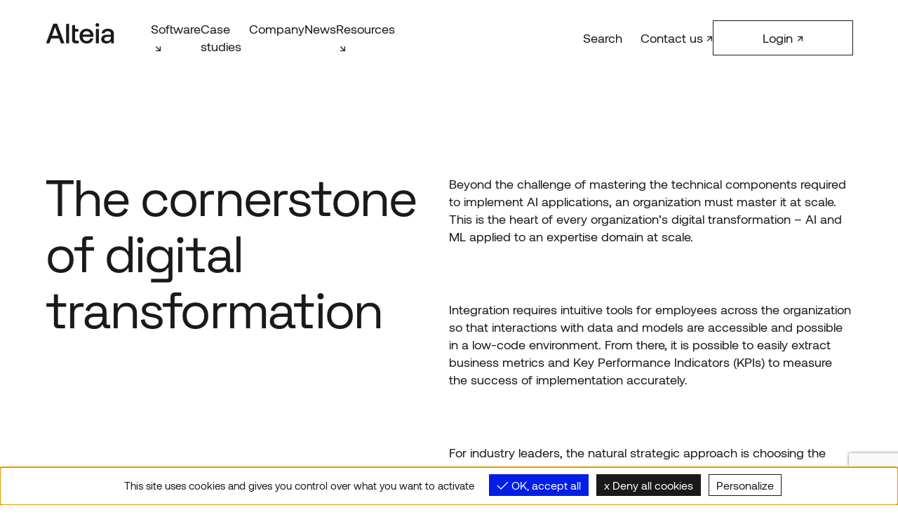

--- FILE ---
content_type: text/html; charset=UTF-8
request_url: https://alteia.com/resources/the-cornerstone-of-digital-transformation/
body_size: 9275
content:


<!DOCTYPE html>
<html lang="en">
<head>
    <meta charset="UTF-8">
    <meta name="viewport" content="width=device-width, initial-scale=1.0">

    <link rel="stylesheet" href="/wp-content/themes/alteia_v2/assets/css/main-dist.css">
    <link rel="stylesheet" href="/wp-content/themes/alteia_v2/assets/css/bandeau.css">
        <script type="text/javascript">
        var gtm_id = "GTM-W6KZSKG"; 
    </script>
    <meta name='robots' content='index, follow, max-image-preview:large, max-snippet:-1, max-video-preview:-1' />
	<style>img:is([sizes="auto" i], [sizes^="auto," i]) { contain-intrinsic-size: 3000px 1500px }</style>
	
	<!-- This site is optimized with the Yoast SEO plugin v25.5 - https://yoast.com/wordpress/plugins/seo/ -->
	<title>The cornerstone of digital transformation - Alteia</title>
	<meta name="description" content="This is the heart of every organization’s digital transformation – AI and ML applied to an expertise domain at scale." />
	<link rel="canonical" href="https://alteia.com/resources/the-cornerstone-of-digital-transformation/" />
	<meta property="og:locale" content="en_US" />
	<meta property="og:type" content="article" />
	<meta property="og:title" content="The cornerstone of digital transformation - Alteia" />
	<meta property="og:description" content="This is the heart of every organization’s digital transformation – AI and ML applied to an expertise domain at scale." />
	<meta property="og:url" content="https://alteia.com/resources/the-cornerstone-of-digital-transformation/" />
	<meta property="og:site_name" content="Alteia" />
	<meta property="article:modified_time" content="2023-02-14T12:27:09+00:00" />
	<meta property="og:image" content="https://alteia.com/wp-content/uploads/2021/07/AdobeStock_223108283-scaled.jpeg" />
	<meta property="og:image:width" content="2560" />
	<meta property="og:image:height" content="1559" />
	<meta property="og:image:type" content="image/jpeg" />
	<meta name="twitter:card" content="summary_large_image" />
	<meta name="twitter:label1" content="Est. reading time" />
	<meta name="twitter:data1" content="1 minute" />
	<script type="application/ld+json" class="yoast-schema-graph">{"@context":"https://schema.org","@graph":[{"@type":"WebPage","@id":"https://alteia.com/resources/the-cornerstone-of-digital-transformation/","url":"https://alteia.com/resources/the-cornerstone-of-digital-transformation/","name":"The cornerstone of digital transformation - Alteia","isPartOf":{"@id":"https://alteia.com/#website"},"primaryImageOfPage":{"@id":"https://alteia.com/resources/the-cornerstone-of-digital-transformation/#primaryimage"},"image":{"@id":"https://alteia.com/resources/the-cornerstone-of-digital-transformation/#primaryimage"},"thumbnailUrl":"https://alteia.com/wp-content/uploads/2021/07/AdobeStock_223108283-scaled.jpeg","datePublished":"2021-06-28T23:49:40+00:00","dateModified":"2023-02-14T12:27:09+00:00","description":"This is the heart of every organization’s digital transformation – AI and ML applied to an expertise domain at scale.","breadcrumb":{"@id":"https://alteia.com/resources/the-cornerstone-of-digital-transformation/#breadcrumb"},"inLanguage":"en-US","potentialAction":[{"@type":"ReadAction","target":["https://alteia.com/resources/the-cornerstone-of-digital-transformation/"]}]},{"@type":"ImageObject","inLanguage":"en-US","@id":"https://alteia.com/resources/the-cornerstone-of-digital-transformation/#primaryimage","url":"https://alteia.com/wp-content/uploads/2021/07/AdobeStock_223108283-scaled.jpeg","contentUrl":"https://alteia.com/wp-content/uploads/2021/07/AdobeStock_223108283-scaled.jpeg","width":2560,"height":1559,"caption":"Communication network and traffic light on highway .Concept of smart city network, internet communication and digital traffic management system ."},{"@type":"BreadcrumbList","@id":"https://alteia.com/resources/the-cornerstone-of-digital-transformation/#breadcrumb","itemListElement":[{"@type":"ListItem","position":1,"name":"Resources","item":"https://alteia.com/resources/"},{"@type":"ListItem","position":2,"name":"The cornerstone of digital transformation"}]},{"@type":"WebSite","@id":"https://alteia.com/#website","url":"https://alteia.com/","name":"Alteia","description":"Un site utilisant WordPress","potentialAction":[{"@type":"SearchAction","target":{"@type":"EntryPoint","urlTemplate":"https://alteia.com/?s={search_term_string}"},"query-input":{"@type":"PropertyValueSpecification","valueRequired":true,"valueName":"search_term_string"}}],"inLanguage":"en-US"}]}</script>
	<!-- / Yoast SEO plugin. -->


<link rel='dns-prefetch' href='//alteia.com' />
<link rel='stylesheet' id='cf7ic_style-css' href='https://alteia.com/wp-content/plugins/contact-form-7-image-captcha/css/cf7ic-style.css?ver=3.3.7' type='text/css' media='all' />
<style id='safe-svg-svg-icon-style-inline-css' type='text/css'>
.safe-svg-cover{text-align:center}.safe-svg-cover .safe-svg-inside{display:inline-block;max-width:100%}.safe-svg-cover svg{height:100%;max-height:100%;max-width:100%;width:100%}

</style>
<link rel='stylesheet' id='searchwp-forms-css' href='https://alteia.com/wp-content/plugins/searchwp-live-ajax-search/assets/styles/frontend/search-forms.min.css?ver=1.8.6' type='text/css' media='all' />
<script type="text/javascript" src="https://alteia.com/wp-content/themes/alteia_v2/assets/tarteaucitron/tarteaucitron.js?ver=6.8.2" id="tac-js"></script>
<script type="text/javascript" src="https://alteia.com/wp-content/themes/alteia_v2/assets/tarteaucitron/tarteaucitron-init.js?ver=6.8.2" id="tac-init-js"></script>
<meta name="generator" content="WPML ver:4.7.6 stt:1,4;" />

<script>window.__lo_site_id = '324737';</script><script async src='https://d10lpsik1i8c69.cloudfront.net/w.js'></script><noscript><style>.lazyload[data-src]{display:none !important;}</style></noscript><style>.lazyload{background-image:none !important;}.lazyload:before{background-image:none !important;}</style><link rel="icon" href="https://alteia.com/wp-content/uploads/2023/01/favicon-lightmode.png" sizes="32x32" />
<link rel="icon" href="https://alteia.com/wp-content/uploads/2023/01/favicon-lightmode.png" sizes="192x192" />
<link rel="apple-touch-icon" href="https://alteia.com/wp-content/uploads/2023/01/favicon-lightmode.png" />
<meta name="msapplication-TileImage" content="https://alteia.com/wp-content/uploads/2023/01/favicon-lightmode.png" />
</head>
<body class="">
<header
class="header-menu  light-bg wrapper-center"
x-data='{mainMenuState:"open", searchState:false, search:"", submitSearch(){ window.location.href = "/?s=" + this.search }}'
:class='searchState ? "searching " + mainMenuState : mainMenuState'
x-init='mainMenuState="close"'>

        <div class="logo">
            <a href="/"><svg width="50" height="15" viewBox="0 0 50 15" fill="none" xmlns="http://www.w3.org/2000/svg">
<path d="M2.43328 14.8676H0L5.3568 0.352742H8.15869L13.4953 14.8661H10.9807L9.6309 11.2788H3.76297L2.43403 14.8668L2.43328 14.8676ZM6.68649 2.92366L4.41662 9.24753H8.9765L6.68649 2.92366Z" fill="black"/>
<path d="M14.743 0.709523V14.8668H16.9516V0.352742L14.743 0.709523Z" fill="black"/>
<path d="M19.1185 1.6502L21.3265 1.28592V4.2511H23.8635V6.22089H21.3265V11.757C21.2958 12.0713 21.3834 12.3857 21.572 12.6384C21.6873 12.7359 21.821 12.8091 21.9651 12.8537C22.1092 12.8982 22.2607 12.9132 22.4107 12.8978H24.0873V14.8676H21.9607C21.5714 14.9029 21.1789 14.8587 20.807 14.7376C20.4351 14.6165 20.0915 14.4211 19.7968 14.163C19.3013 13.5531 19.0606 12.7739 19.1252 11.9893L19.1185 1.6502Z" fill="black"/>
<path d="M30.0784 14.995C29.0861 15.0173 28.1046 14.7851 27.2265 14.3204C26.4291 13.8839 25.7755 13.2237 25.3454 12.4203C24.8884 11.5453 24.6597 10.5682 24.6805 9.58032C24.6593 8.58454 24.8803 7.59859 25.3245 6.70809C25.7301 5.91264 26.3545 5.25083 27.1235 4.80126C27.9306 4.34333 28.8449 4.11043 29.7717 4.12667C30.699 4.1083 31.6163 4.32211 32.4408 4.74879C33.1993 5.15428 33.8297 5.76496 34.2607 6.51171C34.7168 7.32809 34.9529 8.24992 34.9457 9.18607C34.9449 9.4705 34.9242 9.75452 34.8837 10.036H26.9937V10.1605C27.0039 10.9735 27.309 11.7549 27.8518 12.3581C28.1212 12.6294 28.444 12.8414 28.7994 12.9807C29.1549 13.1199 29.5353 13.1833 29.9164 13.1669C30.5249 13.1866 31.1245 13.0164 31.6327 12.6797C32.0985 12.35 32.4263 11.8587 32.5527 11.3005H34.7614C34.5877 12.3453 34.0384 13.2897 33.2175 13.9546C32.3265 14.6634 31.2143 15.032 30.0784 14.995ZM29.8545 5.93381C29.1698 5.9215 28.5044 6.16147 27.9838 6.6084C27.4578 7.06193 27.1306 7.70514 27.0728 8.39905H32.696C32.637 7.69862 32.3108 7.04817 31.7856 6.58366C31.2416 6.1382 30.5552 5.90622 29.8538 5.93082L29.8545 5.93381Z" fill="black"/>
<path d="M38.7915 0.384223C38.9186 0.509697 39.0185 0.660243 39.0849 0.826389C39.1513 0.992534 39.1827 1.17068 39.1772 1.34963C39.1824 1.52809 39.1508 1.70569 39.0844 1.8713C39.018 2.03692 38.9183 2.18696 38.7915 2.31204C38.6654 2.43869 38.5149 2.53829 38.3493 2.60477C38.1837 2.67126 38.0064 2.70325 37.8282 2.6988C37.6502 2.70303 37.4733 2.67093 37.3081 2.60445C37.1429 2.53797 36.9929 2.43849 36.8671 2.31204C36.7397 2.18725 36.6394 2.03732 36.5725 1.87169C36.5056 1.70606 36.4735 1.52831 36.4783 1.34963C36.4732 1.17046 36.5051 0.992166 36.572 0.826001C36.6389 0.659837 36.7394 0.509412 36.8671 0.384223C36.9932 0.25842 37.1434 0.159565 37.3085 0.0936109C37.4737 0.0276572 37.6505 -0.00402988 37.8282 0.000458561C38.0062 -0.0042489 38.1834 0.027329 38.3489 0.0932865C38.5145 0.159244 38.665 0.258214 38.7915 0.384223Z" fill="black"/>
<path d="M36.7238 14.8676H38.9317V4.2511H36.7238V14.8676Z" fill="black"/>
<path d="M44.5139 14.995C43.5202 15.0427 42.5401 14.7487 41.7351 14.1615C41.3939 13.8914 41.1213 13.5438 40.9397 13.1473C40.7581 12.7508 40.6727 12.3167 40.6905 11.8807C40.6659 11.3983 40.7582 10.9172 40.9594 10.4786C41.1606 10.04 41.4646 9.65688 41.8456 9.36221C42.836 8.71379 44.0087 8.40481 45.1884 8.4815H47.8053V7.83839C47.8172 7.57334 47.7681 7.3091 47.6617 7.06624C47.5553 6.82339 47.3945 6.60848 47.1919 6.43825C46.7028 6.07498 46.1024 5.89518 45.4951 5.93007C44.9377 5.90814 44.3862 6.05236 43.9102 6.34456C43.7124 6.47047 43.5435 6.63726 43.4149 6.83383C43.2862 7.03041 43.2007 7.25225 43.1641 7.48461H40.9964C41.0319 6.99417 41.1749 6.51769 41.4154 6.08939C41.6559 5.66108 41.9878 5.29157 42.3873 5.00738C43.3391 4.38335 44.4619 4.07529 45.5973 4.12667C46.7652 4.0531 47.92 4.40668 48.8484 5.12206C49.2374 5.48037 49.5421 5.92124 49.7402 6.41263C49.9383 6.90402 50.025 7.43358 49.9938 7.96282V14.8676H48.0717L47.8874 13.3535C47.516 13.8573 47.0376 14.2716 46.4868 14.5663C45.8732 14.8669 45.1963 15.014 44.5139 14.995ZM45.0661 10.1432C44.5121 10.109 43.9614 10.2503 43.4916 10.5472C43.3087 10.6846 43.1626 10.8653 43.0662 11.0733C42.9699 11.2813 42.9263 11.51 42.9395 11.739C42.9337 11.9506 42.9781 12.1606 43.0689 12.3516C43.1597 12.5426 43.2943 12.7093 43.4618 12.8378C43.874 13.1333 44.3738 13.2797 44.8795 13.2531C45.2673 13.2754 45.6556 13.2207 46.0223 13.0921C46.389 12.9634 46.7269 12.7635 47.0166 12.5035C47.2754 12.2426 47.4787 11.9316 47.6143 11.5894C47.7499 11.2472 47.8148 10.8809 47.8053 10.5127V10.138L45.0661 10.1432Z" fill="black"/>
</svg>
</a>
        </div>

        <nav class="main-menu" role="navigation">
            <ul>
                <li
                    x-data='{subMenuState:true}'
                    x-init='subMenuState=false'
                    :class='subMenuState ? "open" : "close"'>
                    <a class="arrow-se_after" href="/software" @click.outside='subMenuState = false' @click='$event.preventDefault(); subMenuState = !subMenuState;'>Software</a>
                    <ul class="light-bg">
                        <li><a class="arrow-e_before" href="/software">Overview</a></li>
                        <li><a class="arrow-e_before" href="/software/a-i-platform">Æther Platform</a></li>
                        <li><a class="arrow-e_before" href="/software/lpapplications/field-trial-analysis">Field Trial Analysis</a></li>
                        <li><a class="arrow-e_before" href="/software/lpapplications/mine-productivity-analysis">Mine Optimization</a></li>
                        <li><a class="arrow-e_before" href="/software/lpapplications/worksite-management">Worsksite Management</a></li>
                    </ul>
                </li>
                <li><a href="/case-studies">Case studies</a></li>
                <li><a href="/company">Company</a></li>
                <li><a href="/news">News</a></li>
                <li
                    x-data='{subMenuState:true}'
                    x-init='subMenuState=false'
                    :class='subMenuState ? "open" : "close"'>
                    <a class="arrow-se_after"  href="/resources" @click.outside='subMenuState = false' @click='$event.preventDefault(); subMenuState = !subMenuState;'>Resources</a>
                    <ul class="light-bg">
                        <li><a class="arrow-e_before" href="/resources#our_vision">Vision</a></li>
                        <li><a class="arrow-e_before" href="/company/careers">Careers</a></li>
                        <li><a class="arrow-e_before" href="https://help.alteia.com" target="_blank">Knowledge</a></li>         
                    </ul>
                </li>
            </ul>
        </nav>

        <div class="search-form" :class='searchState ? "open" : ""'>
            <input type="text" x-model='search' x-ref="searchInput" placeholder="Search" @keyup.enter='submitSearch()'>
        </div>

        <div class="search" @click='searchState = !searchState; $refs.searchInput.focus()' >
            
            <svg width="15" height="15" viewBox="0 0 15 15" fill="none" xmlns="http://www.w3.org/2000/svg">
<path d="M15 14.1161L9.65949 8.77602L8.77554 9.65991L14.116 15L15 14.1161Z" fill="#808080"/>
<path d="M5.62496 1.25001C8.03716 1.25001 9.99982 3.21251 9.99982 5.62452C9.99982 8.03653 8.03716 9.99904 5.62496 9.99904C3.21276 9.99904 1.2501 8.03653 1.2501 5.62452C1.2501 3.21251 3.21276 1.25001 5.62496 1.25001ZM5.62496 0C2.51821 0 0 2.51801 0 5.62452C0 8.73103 2.51821 11.249 5.62496 11.249C8.73172 11.249 11.2499 8.73103 11.2499 5.62452C11.2499 2.51801 8.73122 0 5.62496 0Z" fill="#808080"/>
</svg>
            <span x-text='searchState ? "X" : "Search"'>Search</span>
        </div>

        <footer>
            <div class="signup">
                <a class="btn arrow-ne_after" href="https://app.alteia.com/login">Login</a>
            </div>
        
            <div class="contact">
                <a class="arrow-ne_after" href="/company/contact-us/">Contact us</a>
            </div>
        </footer>

        <div class="toggle-menu">
            <div
                class="open-btn"
                x-show='mainMenuState==="close"'
                @click='mainMenuState="open"'>
                <svg width="15" height="12" viewBox="0 0 15 12" fill="none" xmlns="http://www.w3.org/2000/svg">
<path d="M15 0.108032L0 0.108032L0 1.44137L15 1.44137V0.108032Z" fill="#808080"/>
<path d="M15 5H0V6.33333H15V5Z" fill="#808080"/>
<path d="M15 10.108H0L0 11.4414H15V10.108Z" fill="#808080"/>
</svg>
</div>
            <div
                class="close-btn"
                style="display:none"
                x-show='mainMenuState==="open"'
                @click='mainMenuState="close"'>
                <svg width="13" height="12" viewBox="0 0 13 12" fill="none" xmlns="http://www.w3.org/2000/svg">
<path d="M12.2747 10.6066L1.66809 0L0.725282 0.942809L11.3319 11.5494L12.2747 10.6066Z" fill="#808080"/>
<path d="M11.3319 -3.41535e-05L0.725342 10.6066L1.66815 11.5494L12.2748 0.942775L11.3319 -3.41535e-05Z" fill="#808080"/>
</svg>
</div>
        </div>

</header>

    <main class="wrapper-center default-page">
        

        <article class="mb-l">
            <div class="double-cols">
                <div><h1>The cornerstone of digital transformation</h1></div>
                <div><p><span style="font-weight: 400;"><span style="vertical-align: inherit;"><span style="vertical-align: inherit;"><span style="vertical-align: inherit;"><span style="vertical-align: inherit;"><span style="vertical-align: inherit;"><span style="vertical-align: inherit;"><span style="vertical-align: inherit;"><span style="vertical-align: inherit;">Beyond the challenge of mastering the technical components required to implement AI applications, an organization must master it at scale. </span></span></span></span></span></span></span><span style="vertical-align: inherit;"><span style="vertical-align: inherit;"><span style="vertical-align: inherit;"><span style="vertical-align: inherit;"><span style="vertical-align: inherit;"><span style="vertical-align: inherit;"><span style="vertical-align: inherit;">This is the heart of every organization&#8217;s digital transformation &#8211; AI and ML applied to an expertise domain at scale.</span></span></span></span></span></span></span></span></span></p>
<p>&nbsp;</p>
<p><span style="font-weight: 400;"><span style="vertical-align: inherit;"><span style="vertical-align: inherit;"><span style="vertical-align: inherit;"><span style="vertical-align: inherit;"><span style="vertical-align: inherit;"><span style="vertical-align: inherit;"><span style="vertical-align: inherit;"><span style="vertical-align: inherit;">Integration requires intuitive tools for employees across the organization so that interactions with data and models are accessible and possible in a low-code environment. </span></span></span></span></span></span></span><span style="vertical-align: inherit;"><span style="vertical-align: inherit;"><span style="vertical-align: inherit;"><span style="vertical-align: inherit;"><span style="vertical-align: inherit;"><span style="vertical-align: inherit;"><span style="vertical-align: inherit;">From there, it is possible to easily extract business metrics and Key Performance Indicators (KPIs) to measure the success of implementation accurately.</span></span></span></span></span></span></span></span></span></p>
<p>&nbsp;</p>
<p><span style="font-weight: 400;"><span style="vertical-align: inherit;"><span style="vertical-align: inherit;"><span style="vertical-align: inherit;"><span style="vertical-align: inherit;"><span style="vertical-align: inherit;"><span style="vertical-align: inherit;"><span style="vertical-align: inherit;"><span style="vertical-align: inherit;">For industry leaders, the natural strategic approach is choosing the right visual intelligence technology stack, developed, maintained, and operated as a service by a third-party specialist. </span></span></span></span></span></span></span><span style="vertical-align: inherit;"><span style="vertical-align: inherit;"><span style="vertical-align: inherit;"><span style="vertical-align: inherit;"><span style="vertical-align: inherit;"><span style="vertical-align: inherit;"><span style="vertical-align: inherit;">At Alteia, we understand this, so we built a platform that offers a suite of tools for AI monitoring and improvement. </span></span></span></span></span></span></span><span style="vertical-align: inherit;"><span style="vertical-align: inherit;"><span style="vertical-align: inherit;"><span style="vertical-align: inherit;"><span style="vertical-align: inherit;"><span style="vertical-align: inherit;"><span style="vertical-align: inherit;">This way, businesses can focus on their domain of expertise and maximize value creation through the rapid and efficient development of vertical-specific AI applications.</span></span></span></span></span></span></span></span></span></p>
</div>
            </div>
        </article>

    </main>



<section class="wrapper-center">
    <div class="double-cols  margin-section border-top">
    <div>
        <h2>Connect with us</h2>
    </div>
    <div>
        <h3 class="desktop-m mb-s">Stay ahead in the rapidly evolving world of AI. Subscribe to our newsletter to keep up with the latest from Alteia.</h3>
        
<div class="wpcf7 no-js" id="wpcf7-f34416-o1" lang="en-US" dir="ltr" data-wpcf7-id="34416">
<div class="screen-reader-response"><p role="status" aria-live="polite" aria-atomic="true"></p> <ul></ul></div>
<form action="/resources/the-cornerstone-of-digital-transformation/#wpcf7-f34416-o1" method="post" class="wpcf7-form init" aria-label="Contact form" novalidate="novalidate" data-status="init">
<fieldset class="hidden-fields-container"><input type="hidden" name="_wpcf7" value="34416" /><input type="hidden" name="_wpcf7_version" value="6.1" /><input type="hidden" name="_wpcf7_locale" value="en_US" /><input type="hidden" name="_wpcf7_unit_tag" value="wpcf7-f34416-o1" /><input type="hidden" name="_wpcf7_container_post" value="0" /><input type="hidden" name="_wpcf7_posted_data_hash" value="" /><input type="hidden" name="_wpcf7_recaptcha_response" value="" />
</fieldset>
<div>
	<div class="col-span-full mb-4">
		<p><span class="wpcf7-form-control-wrap" data-name="your-email"><input size="40" maxlength="400" class="wpcf7-form-control wpcf7-email wpcf7-validates-as-required wpcf7-text wpcf7-validates-as-email w-full footer-email" aria-required="true" aria-invalid="false" placeholder="Email*" value="" type="email" name="your-email" /></span>
		</p>
	</div>
	<div class="col-span-full mb-8">
		<p><span class="wpcf7-form-control-wrap" data-name="how-did-you-hear-about-us"><input size="40" maxlength="400" class="wpcf7-form-control wpcf7-text wpcf7-validates-as-required" aria-required="true" aria-invalid="false" placeholder="How did you hear about us?*" value="" type="text" name="how-did-you-hear-about-us" /></span>
		</p>
	</div>
	<div class="col-span-full">
		<p><input class="wpcf7-form-control wpcf7-submit has-spinner" id="submit-email" type="submit" value="Subscribe" />
		</p>
	</div>
</div><div class="wpcf7-response-output" aria-hidden="true"></div>
</form>
</div>
    </div>
</div>
</section>

<footer class="footer-menu wrapper-center">
    <nav class="main-menu" role="navigation">
        <div class="double-cols">
            <div class="footer-logo">
                <a class="optional" href="/"><svg width="50" height="15" viewBox="0 0 50 15" fill="none" xmlns="http://www.w3.org/2000/svg">
<path d="M2.43328 14.8676H0L5.3568 0.352742H8.15869L13.4953 14.8661H10.9807L9.6309 11.2788H3.76297L2.43403 14.8668L2.43328 14.8676ZM6.68649 2.92366L4.41662 9.24753H8.9765L6.68649 2.92366Z" fill="black"/>
<path d="M14.743 0.709523V14.8668H16.9516V0.352742L14.743 0.709523Z" fill="black"/>
<path d="M19.1185 1.6502L21.3265 1.28592V4.2511H23.8635V6.22089H21.3265V11.757C21.2958 12.0713 21.3834 12.3857 21.572 12.6384C21.6873 12.7359 21.821 12.8091 21.9651 12.8537C22.1092 12.8982 22.2607 12.9132 22.4107 12.8978H24.0873V14.8676H21.9607C21.5714 14.9029 21.1789 14.8587 20.807 14.7376C20.4351 14.6165 20.0915 14.4211 19.7968 14.163C19.3013 13.5531 19.0606 12.7739 19.1252 11.9893L19.1185 1.6502Z" fill="black"/>
<path d="M30.0784 14.995C29.0861 15.0173 28.1046 14.7851 27.2265 14.3204C26.4291 13.8839 25.7755 13.2237 25.3454 12.4203C24.8884 11.5453 24.6597 10.5682 24.6805 9.58032C24.6593 8.58454 24.8803 7.59859 25.3245 6.70809C25.7301 5.91264 26.3545 5.25083 27.1235 4.80126C27.9306 4.34333 28.8449 4.11043 29.7717 4.12667C30.699 4.1083 31.6163 4.32211 32.4408 4.74879C33.1993 5.15428 33.8297 5.76496 34.2607 6.51171C34.7168 7.32809 34.9529 8.24992 34.9457 9.18607C34.9449 9.4705 34.9242 9.75452 34.8837 10.036H26.9937V10.1605C27.0039 10.9735 27.309 11.7549 27.8518 12.3581C28.1212 12.6294 28.444 12.8414 28.7994 12.9807C29.1549 13.1199 29.5353 13.1833 29.9164 13.1669C30.5249 13.1866 31.1245 13.0164 31.6327 12.6797C32.0985 12.35 32.4263 11.8587 32.5527 11.3005H34.7614C34.5877 12.3453 34.0384 13.2897 33.2175 13.9546C32.3265 14.6634 31.2143 15.032 30.0784 14.995ZM29.8545 5.93381C29.1698 5.9215 28.5044 6.16147 27.9838 6.6084C27.4578 7.06193 27.1306 7.70514 27.0728 8.39905H32.696C32.637 7.69862 32.3108 7.04817 31.7856 6.58366C31.2416 6.1382 30.5552 5.90622 29.8538 5.93082L29.8545 5.93381Z" fill="black"/>
<path d="M38.7915 0.384223C38.9186 0.509697 39.0185 0.660243 39.0849 0.826389C39.1513 0.992534 39.1827 1.17068 39.1772 1.34963C39.1824 1.52809 39.1508 1.70569 39.0844 1.8713C39.018 2.03692 38.9183 2.18696 38.7915 2.31204C38.6654 2.43869 38.5149 2.53829 38.3493 2.60477C38.1837 2.67126 38.0064 2.70325 37.8282 2.6988C37.6502 2.70303 37.4733 2.67093 37.3081 2.60445C37.1429 2.53797 36.9929 2.43849 36.8671 2.31204C36.7397 2.18725 36.6394 2.03732 36.5725 1.87169C36.5056 1.70606 36.4735 1.52831 36.4783 1.34963C36.4732 1.17046 36.5051 0.992166 36.572 0.826001C36.6389 0.659837 36.7394 0.509412 36.8671 0.384223C36.9932 0.25842 37.1434 0.159565 37.3085 0.0936109C37.4737 0.0276572 37.6505 -0.00402988 37.8282 0.000458561C38.0062 -0.0042489 38.1834 0.027329 38.3489 0.0932865C38.5145 0.159244 38.665 0.258214 38.7915 0.384223Z" fill="black"/>
<path d="M36.7238 14.8676H38.9317V4.2511H36.7238V14.8676Z" fill="black"/>
<path d="M44.5139 14.995C43.5202 15.0427 42.5401 14.7487 41.7351 14.1615C41.3939 13.8914 41.1213 13.5438 40.9397 13.1473C40.7581 12.7508 40.6727 12.3167 40.6905 11.8807C40.6659 11.3983 40.7582 10.9172 40.9594 10.4786C41.1606 10.04 41.4646 9.65688 41.8456 9.36221C42.836 8.71379 44.0087 8.40481 45.1884 8.4815H47.8053V7.83839C47.8172 7.57334 47.7681 7.3091 47.6617 7.06624C47.5553 6.82339 47.3945 6.60848 47.1919 6.43825C46.7028 6.07498 46.1024 5.89518 45.4951 5.93007C44.9377 5.90814 44.3862 6.05236 43.9102 6.34456C43.7124 6.47047 43.5435 6.63726 43.4149 6.83383C43.2862 7.03041 43.2007 7.25225 43.1641 7.48461H40.9964C41.0319 6.99417 41.1749 6.51769 41.4154 6.08939C41.6559 5.66108 41.9878 5.29157 42.3873 5.00738C43.3391 4.38335 44.4619 4.07529 45.5973 4.12667C46.7652 4.0531 47.92 4.40668 48.8484 5.12206C49.2374 5.48037 49.5421 5.92124 49.7402 6.41263C49.9383 6.90402 50.025 7.43358 49.9938 7.96282V14.8676H48.0717L47.8874 13.3535C47.516 13.8573 47.0376 14.2716 46.4868 14.5663C45.8732 14.8669 45.1963 15.014 44.5139 14.995ZM45.0661 10.1432C44.5121 10.109 43.9614 10.2503 43.4916 10.5472C43.3087 10.6846 43.1626 10.8653 43.0662 11.0733C42.9699 11.2813 42.9263 11.51 42.9395 11.739C42.9337 11.9506 42.9781 12.1606 43.0689 12.3516C43.1597 12.5426 43.2943 12.7093 43.4618 12.8378C43.874 13.1333 44.3738 13.2797 44.8795 13.2531C45.2673 13.2754 45.6556 13.2207 46.0223 13.0921C46.389 12.9634 46.7269 12.7635 47.0166 12.5035C47.2754 12.2426 47.4787 11.9316 47.6143 11.5894C47.7499 11.2472 47.8148 10.8809 47.8053 10.5127V10.138L45.0661 10.1432Z" fill="black"/>
</svg>
</a>
            </div>
            <div class="footer-menu-items">
                <ul class="mb-variable">
                    <li class="bold"><a href="/software">Software</a></li>
                    <li><a href="/software/a-i-platform/">Æther Platform</a></li>
                    <li><a href="/software/lpapplications/field-trial-analysis">Field Trial Analysis</a></li>
                    <li><a href="/software/lpapplications/mine-productivity-analysis">Mine Optimization</a></li>
                    <li><a href="/software/lpapplications/worksite-management">Worsksite Management</a></li>
                </ul>
                <ul  class="mb-variable">
                    <li class="bold"><a href="/company">Company</a></li>
                    <li><a href="/company">About</a></li>
                    <li><a href="/case-studies">Case studies</a></li>
                    <li><a href="/news">Newsroom</a></li>
                    <li><a href="/company/contact-us">Contact</a></li>
                </ul>
                <ul  class="mb-variable">
                    <li class="bold"><a href="/resources">Resources</a></li>
                    <li><a href="/resources#our_vision">Vision</a></li>
                    <li><a href="/company/careers">Careers</a></li>
                    <li><a href="https://help.alteia.com" target="_blank">Knowledge</a></li>
                </ul>
            </div>
        </div>
    </nav>
    <nav class="secondary-menu border-top margin-section">
        <div class="double-cols">
            <div>
                <ul class="social-menu mb-variable">
                    <li><a class="arrow-ne_after underline" target="_blank" href="https://www.youtube.com/@alteiacompany">YouTube</a></li>
                    <li><a class="arrow-ne_after underline" target="_blank" href="https://twitter.com/Alteia_AI">Twitter</a></li>
                    <li><a class="arrow-ne_after underline" target="_blank" href="https://linkedin.com/company/alteia-ai/">LinkedIn</a></li>
                </ul>
            </div>
            <div>
                <ul class="legal-menu">
                    <li class="bold"><span>Alteia © 2018 – 2026</span></li>
                    <li><a href="https://alteia.com/legal-notice/">Terms & policies</a></li>
                    <li><a href="https://alteia.com/privacy-policy/">Privacy policy</a></li>
                    <li><a href="#" id="tarteaucitronManager">Cookies management</a></li>
                </ul>
            </div>
        </div>
    </nav>
</footer>
    <script src="https://alteia.com/wp-content/themes/alteia_v2/assets/js/main-dist.js"></script>
    <script type="speculationrules">
{"prefetch":[{"source":"document","where":{"and":[{"href_matches":"\/*"},{"not":{"href_matches":["\/wp-*.php","\/wp-admin\/*","\/wp-content\/uploads\/*","\/wp-content\/*","\/wp-content\/plugins\/*","\/wp-content\/themes\/alteia_v2\/*","\/*\\?(.+)"]}},{"not":{"selector_matches":"a[rel~=\"nofollow\"]"}},{"not":{"selector_matches":".no-prefetch, .no-prefetch a"}}]},"eagerness":"conservative"}]}
</script>
        <style>
            .searchwp-live-search-results {
                opacity: 0;
                transition: opacity .25s ease-in-out;
                -moz-transition: opacity .25s ease-in-out;
                -webkit-transition: opacity .25s ease-in-out;
                height: 0;
                overflow: hidden;
                z-index: 9999995; /* Exceed SearchWP Modal Search Form overlay. */
                position: absolute;
                display: none;
            }

            .searchwp-live-search-results-showing {
                display: block;
                opacity: 1;
                height: auto;
                overflow: auto;
            }

            .searchwp-live-search-no-results {
                padding: 3em 2em 0;
                text-align: center;
            }

            .searchwp-live-search-no-min-chars:after {
                content: "Continue typing";
                display: block;
                text-align: center;
                padding: 2em 2em 0;
            }
        </style>
                <script>
            var _SEARCHWP_LIVE_AJAX_SEARCH_BLOCKS = true;
            var _SEARCHWP_LIVE_AJAX_SEARCH_ENGINE = 'default';
            var _SEARCHWP_LIVE_AJAX_SEARCH_CONFIG = 'default';
        </script>
        <script type="text/javascript" id="eio-lazy-load-js-before">
/* <![CDATA[ */
var eio_lazy_vars = {"exactdn_domain":"","skip_autoscale":0,"threshold":0,"use_dpr":1};
/* ]]> */
</script>
<script type="text/javascript" src="https://alteia.com/wp-content/plugins/ewww-image-optimizer/includes/lazysizes.min.js?ver=820" id="eio-lazy-load-js" async="async" data-wp-strategy="async"></script>
<script type="text/javascript" src="https://alteia.com/wp-includes/js/dist/hooks.min.js?ver=4d63a3d491d11ffd8ac6" id="wp-hooks-js"></script>
<script type="text/javascript" src="https://alteia.com/wp-includes/js/dist/i18n.min.js?ver=5e580eb46a90c2b997e6" id="wp-i18n-js"></script>
<script type="text/javascript" id="wp-i18n-js-after">
/* <![CDATA[ */
wp.i18n.setLocaleData( { 'text direction\u0004ltr': [ 'ltr' ] } );
/* ]]> */
</script>
<script type="text/javascript" src="https://alteia.com/wp-content/plugins/contact-form-7/includes/swv/js/index.js?ver=6.1" id="swv-js"></script>
<script type="text/javascript" id="contact-form-7-js-before">
/* <![CDATA[ */
var wpcf7 = {
    "api": {
        "root": "https:\/\/alteia.com\/wp-json\/",
        "namespace": "contact-form-7\/v1"
    }
};
/* ]]> */
</script>
<script type="text/javascript" src="https://alteia.com/wp-content/plugins/contact-form-7/includes/js/index.js?ver=6.1" id="contact-form-7-js"></script>
<script type="text/javascript" src="https://www.google.com/recaptcha/api.js?render=6LfCargmAAAAALvfj9qoPw-sCAPv6Pw_J_NmZsUz&amp;ver=3.0" id="google-recaptcha-js"></script>
<script type="text/javascript" src="https://alteia.com/wp-includes/js/dist/vendor/wp-polyfill.min.js?ver=3.15.0" id="wp-polyfill-js"></script>
<script type="text/javascript" id="wpcf7-recaptcha-js-before">
/* <![CDATA[ */
var wpcf7_recaptcha = {
    "sitekey": "6LfCargmAAAAALvfj9qoPw-sCAPv6Pw_J_NmZsUz",
    "actions": {
        "homepage": "homepage",
        "contactform": "contactform"
    }
};
/* ]]> */
</script>
<script type="text/javascript" src="https://alteia.com/wp-content/plugins/contact-form-7/modules/recaptcha/index.js?ver=6.1" id="wpcf7-recaptcha-js"></script>
</body>
</html>

--- FILE ---
content_type: text/html; charset=utf-8
request_url: https://www.google.com/recaptcha/api2/anchor?ar=1&k=6LfCargmAAAAALvfj9qoPw-sCAPv6Pw_J_NmZsUz&co=aHR0cHM6Ly9hbHRlaWEuY29tOjQ0Mw..&hl=en&v=PoyoqOPhxBO7pBk68S4YbpHZ&size=invisible&anchor-ms=20000&execute-ms=30000&cb=bvkq0ke945h5
body_size: 48671
content:
<!DOCTYPE HTML><html dir="ltr" lang="en"><head><meta http-equiv="Content-Type" content="text/html; charset=UTF-8">
<meta http-equiv="X-UA-Compatible" content="IE=edge">
<title>reCAPTCHA</title>
<style type="text/css">
/* cyrillic-ext */
@font-face {
  font-family: 'Roboto';
  font-style: normal;
  font-weight: 400;
  font-stretch: 100%;
  src: url(//fonts.gstatic.com/s/roboto/v48/KFO7CnqEu92Fr1ME7kSn66aGLdTylUAMa3GUBHMdazTgWw.woff2) format('woff2');
  unicode-range: U+0460-052F, U+1C80-1C8A, U+20B4, U+2DE0-2DFF, U+A640-A69F, U+FE2E-FE2F;
}
/* cyrillic */
@font-face {
  font-family: 'Roboto';
  font-style: normal;
  font-weight: 400;
  font-stretch: 100%;
  src: url(//fonts.gstatic.com/s/roboto/v48/KFO7CnqEu92Fr1ME7kSn66aGLdTylUAMa3iUBHMdazTgWw.woff2) format('woff2');
  unicode-range: U+0301, U+0400-045F, U+0490-0491, U+04B0-04B1, U+2116;
}
/* greek-ext */
@font-face {
  font-family: 'Roboto';
  font-style: normal;
  font-weight: 400;
  font-stretch: 100%;
  src: url(//fonts.gstatic.com/s/roboto/v48/KFO7CnqEu92Fr1ME7kSn66aGLdTylUAMa3CUBHMdazTgWw.woff2) format('woff2');
  unicode-range: U+1F00-1FFF;
}
/* greek */
@font-face {
  font-family: 'Roboto';
  font-style: normal;
  font-weight: 400;
  font-stretch: 100%;
  src: url(//fonts.gstatic.com/s/roboto/v48/KFO7CnqEu92Fr1ME7kSn66aGLdTylUAMa3-UBHMdazTgWw.woff2) format('woff2');
  unicode-range: U+0370-0377, U+037A-037F, U+0384-038A, U+038C, U+038E-03A1, U+03A3-03FF;
}
/* math */
@font-face {
  font-family: 'Roboto';
  font-style: normal;
  font-weight: 400;
  font-stretch: 100%;
  src: url(//fonts.gstatic.com/s/roboto/v48/KFO7CnqEu92Fr1ME7kSn66aGLdTylUAMawCUBHMdazTgWw.woff2) format('woff2');
  unicode-range: U+0302-0303, U+0305, U+0307-0308, U+0310, U+0312, U+0315, U+031A, U+0326-0327, U+032C, U+032F-0330, U+0332-0333, U+0338, U+033A, U+0346, U+034D, U+0391-03A1, U+03A3-03A9, U+03B1-03C9, U+03D1, U+03D5-03D6, U+03F0-03F1, U+03F4-03F5, U+2016-2017, U+2034-2038, U+203C, U+2040, U+2043, U+2047, U+2050, U+2057, U+205F, U+2070-2071, U+2074-208E, U+2090-209C, U+20D0-20DC, U+20E1, U+20E5-20EF, U+2100-2112, U+2114-2115, U+2117-2121, U+2123-214F, U+2190, U+2192, U+2194-21AE, U+21B0-21E5, U+21F1-21F2, U+21F4-2211, U+2213-2214, U+2216-22FF, U+2308-230B, U+2310, U+2319, U+231C-2321, U+2336-237A, U+237C, U+2395, U+239B-23B7, U+23D0, U+23DC-23E1, U+2474-2475, U+25AF, U+25B3, U+25B7, U+25BD, U+25C1, U+25CA, U+25CC, U+25FB, U+266D-266F, U+27C0-27FF, U+2900-2AFF, U+2B0E-2B11, U+2B30-2B4C, U+2BFE, U+3030, U+FF5B, U+FF5D, U+1D400-1D7FF, U+1EE00-1EEFF;
}
/* symbols */
@font-face {
  font-family: 'Roboto';
  font-style: normal;
  font-weight: 400;
  font-stretch: 100%;
  src: url(//fonts.gstatic.com/s/roboto/v48/KFO7CnqEu92Fr1ME7kSn66aGLdTylUAMaxKUBHMdazTgWw.woff2) format('woff2');
  unicode-range: U+0001-000C, U+000E-001F, U+007F-009F, U+20DD-20E0, U+20E2-20E4, U+2150-218F, U+2190, U+2192, U+2194-2199, U+21AF, U+21E6-21F0, U+21F3, U+2218-2219, U+2299, U+22C4-22C6, U+2300-243F, U+2440-244A, U+2460-24FF, U+25A0-27BF, U+2800-28FF, U+2921-2922, U+2981, U+29BF, U+29EB, U+2B00-2BFF, U+4DC0-4DFF, U+FFF9-FFFB, U+10140-1018E, U+10190-1019C, U+101A0, U+101D0-101FD, U+102E0-102FB, U+10E60-10E7E, U+1D2C0-1D2D3, U+1D2E0-1D37F, U+1F000-1F0FF, U+1F100-1F1AD, U+1F1E6-1F1FF, U+1F30D-1F30F, U+1F315, U+1F31C, U+1F31E, U+1F320-1F32C, U+1F336, U+1F378, U+1F37D, U+1F382, U+1F393-1F39F, U+1F3A7-1F3A8, U+1F3AC-1F3AF, U+1F3C2, U+1F3C4-1F3C6, U+1F3CA-1F3CE, U+1F3D4-1F3E0, U+1F3ED, U+1F3F1-1F3F3, U+1F3F5-1F3F7, U+1F408, U+1F415, U+1F41F, U+1F426, U+1F43F, U+1F441-1F442, U+1F444, U+1F446-1F449, U+1F44C-1F44E, U+1F453, U+1F46A, U+1F47D, U+1F4A3, U+1F4B0, U+1F4B3, U+1F4B9, U+1F4BB, U+1F4BF, U+1F4C8-1F4CB, U+1F4D6, U+1F4DA, U+1F4DF, U+1F4E3-1F4E6, U+1F4EA-1F4ED, U+1F4F7, U+1F4F9-1F4FB, U+1F4FD-1F4FE, U+1F503, U+1F507-1F50B, U+1F50D, U+1F512-1F513, U+1F53E-1F54A, U+1F54F-1F5FA, U+1F610, U+1F650-1F67F, U+1F687, U+1F68D, U+1F691, U+1F694, U+1F698, U+1F6AD, U+1F6B2, U+1F6B9-1F6BA, U+1F6BC, U+1F6C6-1F6CF, U+1F6D3-1F6D7, U+1F6E0-1F6EA, U+1F6F0-1F6F3, U+1F6F7-1F6FC, U+1F700-1F7FF, U+1F800-1F80B, U+1F810-1F847, U+1F850-1F859, U+1F860-1F887, U+1F890-1F8AD, U+1F8B0-1F8BB, U+1F8C0-1F8C1, U+1F900-1F90B, U+1F93B, U+1F946, U+1F984, U+1F996, U+1F9E9, U+1FA00-1FA6F, U+1FA70-1FA7C, U+1FA80-1FA89, U+1FA8F-1FAC6, U+1FACE-1FADC, U+1FADF-1FAE9, U+1FAF0-1FAF8, U+1FB00-1FBFF;
}
/* vietnamese */
@font-face {
  font-family: 'Roboto';
  font-style: normal;
  font-weight: 400;
  font-stretch: 100%;
  src: url(//fonts.gstatic.com/s/roboto/v48/KFO7CnqEu92Fr1ME7kSn66aGLdTylUAMa3OUBHMdazTgWw.woff2) format('woff2');
  unicode-range: U+0102-0103, U+0110-0111, U+0128-0129, U+0168-0169, U+01A0-01A1, U+01AF-01B0, U+0300-0301, U+0303-0304, U+0308-0309, U+0323, U+0329, U+1EA0-1EF9, U+20AB;
}
/* latin-ext */
@font-face {
  font-family: 'Roboto';
  font-style: normal;
  font-weight: 400;
  font-stretch: 100%;
  src: url(//fonts.gstatic.com/s/roboto/v48/KFO7CnqEu92Fr1ME7kSn66aGLdTylUAMa3KUBHMdazTgWw.woff2) format('woff2');
  unicode-range: U+0100-02BA, U+02BD-02C5, U+02C7-02CC, U+02CE-02D7, U+02DD-02FF, U+0304, U+0308, U+0329, U+1D00-1DBF, U+1E00-1E9F, U+1EF2-1EFF, U+2020, U+20A0-20AB, U+20AD-20C0, U+2113, U+2C60-2C7F, U+A720-A7FF;
}
/* latin */
@font-face {
  font-family: 'Roboto';
  font-style: normal;
  font-weight: 400;
  font-stretch: 100%;
  src: url(//fonts.gstatic.com/s/roboto/v48/KFO7CnqEu92Fr1ME7kSn66aGLdTylUAMa3yUBHMdazQ.woff2) format('woff2');
  unicode-range: U+0000-00FF, U+0131, U+0152-0153, U+02BB-02BC, U+02C6, U+02DA, U+02DC, U+0304, U+0308, U+0329, U+2000-206F, U+20AC, U+2122, U+2191, U+2193, U+2212, U+2215, U+FEFF, U+FFFD;
}
/* cyrillic-ext */
@font-face {
  font-family: 'Roboto';
  font-style: normal;
  font-weight: 500;
  font-stretch: 100%;
  src: url(//fonts.gstatic.com/s/roboto/v48/KFO7CnqEu92Fr1ME7kSn66aGLdTylUAMa3GUBHMdazTgWw.woff2) format('woff2');
  unicode-range: U+0460-052F, U+1C80-1C8A, U+20B4, U+2DE0-2DFF, U+A640-A69F, U+FE2E-FE2F;
}
/* cyrillic */
@font-face {
  font-family: 'Roboto';
  font-style: normal;
  font-weight: 500;
  font-stretch: 100%;
  src: url(//fonts.gstatic.com/s/roboto/v48/KFO7CnqEu92Fr1ME7kSn66aGLdTylUAMa3iUBHMdazTgWw.woff2) format('woff2');
  unicode-range: U+0301, U+0400-045F, U+0490-0491, U+04B0-04B1, U+2116;
}
/* greek-ext */
@font-face {
  font-family: 'Roboto';
  font-style: normal;
  font-weight: 500;
  font-stretch: 100%;
  src: url(//fonts.gstatic.com/s/roboto/v48/KFO7CnqEu92Fr1ME7kSn66aGLdTylUAMa3CUBHMdazTgWw.woff2) format('woff2');
  unicode-range: U+1F00-1FFF;
}
/* greek */
@font-face {
  font-family: 'Roboto';
  font-style: normal;
  font-weight: 500;
  font-stretch: 100%;
  src: url(//fonts.gstatic.com/s/roboto/v48/KFO7CnqEu92Fr1ME7kSn66aGLdTylUAMa3-UBHMdazTgWw.woff2) format('woff2');
  unicode-range: U+0370-0377, U+037A-037F, U+0384-038A, U+038C, U+038E-03A1, U+03A3-03FF;
}
/* math */
@font-face {
  font-family: 'Roboto';
  font-style: normal;
  font-weight: 500;
  font-stretch: 100%;
  src: url(//fonts.gstatic.com/s/roboto/v48/KFO7CnqEu92Fr1ME7kSn66aGLdTylUAMawCUBHMdazTgWw.woff2) format('woff2');
  unicode-range: U+0302-0303, U+0305, U+0307-0308, U+0310, U+0312, U+0315, U+031A, U+0326-0327, U+032C, U+032F-0330, U+0332-0333, U+0338, U+033A, U+0346, U+034D, U+0391-03A1, U+03A3-03A9, U+03B1-03C9, U+03D1, U+03D5-03D6, U+03F0-03F1, U+03F4-03F5, U+2016-2017, U+2034-2038, U+203C, U+2040, U+2043, U+2047, U+2050, U+2057, U+205F, U+2070-2071, U+2074-208E, U+2090-209C, U+20D0-20DC, U+20E1, U+20E5-20EF, U+2100-2112, U+2114-2115, U+2117-2121, U+2123-214F, U+2190, U+2192, U+2194-21AE, U+21B0-21E5, U+21F1-21F2, U+21F4-2211, U+2213-2214, U+2216-22FF, U+2308-230B, U+2310, U+2319, U+231C-2321, U+2336-237A, U+237C, U+2395, U+239B-23B7, U+23D0, U+23DC-23E1, U+2474-2475, U+25AF, U+25B3, U+25B7, U+25BD, U+25C1, U+25CA, U+25CC, U+25FB, U+266D-266F, U+27C0-27FF, U+2900-2AFF, U+2B0E-2B11, U+2B30-2B4C, U+2BFE, U+3030, U+FF5B, U+FF5D, U+1D400-1D7FF, U+1EE00-1EEFF;
}
/* symbols */
@font-face {
  font-family: 'Roboto';
  font-style: normal;
  font-weight: 500;
  font-stretch: 100%;
  src: url(//fonts.gstatic.com/s/roboto/v48/KFO7CnqEu92Fr1ME7kSn66aGLdTylUAMaxKUBHMdazTgWw.woff2) format('woff2');
  unicode-range: U+0001-000C, U+000E-001F, U+007F-009F, U+20DD-20E0, U+20E2-20E4, U+2150-218F, U+2190, U+2192, U+2194-2199, U+21AF, U+21E6-21F0, U+21F3, U+2218-2219, U+2299, U+22C4-22C6, U+2300-243F, U+2440-244A, U+2460-24FF, U+25A0-27BF, U+2800-28FF, U+2921-2922, U+2981, U+29BF, U+29EB, U+2B00-2BFF, U+4DC0-4DFF, U+FFF9-FFFB, U+10140-1018E, U+10190-1019C, U+101A0, U+101D0-101FD, U+102E0-102FB, U+10E60-10E7E, U+1D2C0-1D2D3, U+1D2E0-1D37F, U+1F000-1F0FF, U+1F100-1F1AD, U+1F1E6-1F1FF, U+1F30D-1F30F, U+1F315, U+1F31C, U+1F31E, U+1F320-1F32C, U+1F336, U+1F378, U+1F37D, U+1F382, U+1F393-1F39F, U+1F3A7-1F3A8, U+1F3AC-1F3AF, U+1F3C2, U+1F3C4-1F3C6, U+1F3CA-1F3CE, U+1F3D4-1F3E0, U+1F3ED, U+1F3F1-1F3F3, U+1F3F5-1F3F7, U+1F408, U+1F415, U+1F41F, U+1F426, U+1F43F, U+1F441-1F442, U+1F444, U+1F446-1F449, U+1F44C-1F44E, U+1F453, U+1F46A, U+1F47D, U+1F4A3, U+1F4B0, U+1F4B3, U+1F4B9, U+1F4BB, U+1F4BF, U+1F4C8-1F4CB, U+1F4D6, U+1F4DA, U+1F4DF, U+1F4E3-1F4E6, U+1F4EA-1F4ED, U+1F4F7, U+1F4F9-1F4FB, U+1F4FD-1F4FE, U+1F503, U+1F507-1F50B, U+1F50D, U+1F512-1F513, U+1F53E-1F54A, U+1F54F-1F5FA, U+1F610, U+1F650-1F67F, U+1F687, U+1F68D, U+1F691, U+1F694, U+1F698, U+1F6AD, U+1F6B2, U+1F6B9-1F6BA, U+1F6BC, U+1F6C6-1F6CF, U+1F6D3-1F6D7, U+1F6E0-1F6EA, U+1F6F0-1F6F3, U+1F6F7-1F6FC, U+1F700-1F7FF, U+1F800-1F80B, U+1F810-1F847, U+1F850-1F859, U+1F860-1F887, U+1F890-1F8AD, U+1F8B0-1F8BB, U+1F8C0-1F8C1, U+1F900-1F90B, U+1F93B, U+1F946, U+1F984, U+1F996, U+1F9E9, U+1FA00-1FA6F, U+1FA70-1FA7C, U+1FA80-1FA89, U+1FA8F-1FAC6, U+1FACE-1FADC, U+1FADF-1FAE9, U+1FAF0-1FAF8, U+1FB00-1FBFF;
}
/* vietnamese */
@font-face {
  font-family: 'Roboto';
  font-style: normal;
  font-weight: 500;
  font-stretch: 100%;
  src: url(//fonts.gstatic.com/s/roboto/v48/KFO7CnqEu92Fr1ME7kSn66aGLdTylUAMa3OUBHMdazTgWw.woff2) format('woff2');
  unicode-range: U+0102-0103, U+0110-0111, U+0128-0129, U+0168-0169, U+01A0-01A1, U+01AF-01B0, U+0300-0301, U+0303-0304, U+0308-0309, U+0323, U+0329, U+1EA0-1EF9, U+20AB;
}
/* latin-ext */
@font-face {
  font-family: 'Roboto';
  font-style: normal;
  font-weight: 500;
  font-stretch: 100%;
  src: url(//fonts.gstatic.com/s/roboto/v48/KFO7CnqEu92Fr1ME7kSn66aGLdTylUAMa3KUBHMdazTgWw.woff2) format('woff2');
  unicode-range: U+0100-02BA, U+02BD-02C5, U+02C7-02CC, U+02CE-02D7, U+02DD-02FF, U+0304, U+0308, U+0329, U+1D00-1DBF, U+1E00-1E9F, U+1EF2-1EFF, U+2020, U+20A0-20AB, U+20AD-20C0, U+2113, U+2C60-2C7F, U+A720-A7FF;
}
/* latin */
@font-face {
  font-family: 'Roboto';
  font-style: normal;
  font-weight: 500;
  font-stretch: 100%;
  src: url(//fonts.gstatic.com/s/roboto/v48/KFO7CnqEu92Fr1ME7kSn66aGLdTylUAMa3yUBHMdazQ.woff2) format('woff2');
  unicode-range: U+0000-00FF, U+0131, U+0152-0153, U+02BB-02BC, U+02C6, U+02DA, U+02DC, U+0304, U+0308, U+0329, U+2000-206F, U+20AC, U+2122, U+2191, U+2193, U+2212, U+2215, U+FEFF, U+FFFD;
}
/* cyrillic-ext */
@font-face {
  font-family: 'Roboto';
  font-style: normal;
  font-weight: 900;
  font-stretch: 100%;
  src: url(//fonts.gstatic.com/s/roboto/v48/KFO7CnqEu92Fr1ME7kSn66aGLdTylUAMa3GUBHMdazTgWw.woff2) format('woff2');
  unicode-range: U+0460-052F, U+1C80-1C8A, U+20B4, U+2DE0-2DFF, U+A640-A69F, U+FE2E-FE2F;
}
/* cyrillic */
@font-face {
  font-family: 'Roboto';
  font-style: normal;
  font-weight: 900;
  font-stretch: 100%;
  src: url(//fonts.gstatic.com/s/roboto/v48/KFO7CnqEu92Fr1ME7kSn66aGLdTylUAMa3iUBHMdazTgWw.woff2) format('woff2');
  unicode-range: U+0301, U+0400-045F, U+0490-0491, U+04B0-04B1, U+2116;
}
/* greek-ext */
@font-face {
  font-family: 'Roboto';
  font-style: normal;
  font-weight: 900;
  font-stretch: 100%;
  src: url(//fonts.gstatic.com/s/roboto/v48/KFO7CnqEu92Fr1ME7kSn66aGLdTylUAMa3CUBHMdazTgWw.woff2) format('woff2');
  unicode-range: U+1F00-1FFF;
}
/* greek */
@font-face {
  font-family: 'Roboto';
  font-style: normal;
  font-weight: 900;
  font-stretch: 100%;
  src: url(//fonts.gstatic.com/s/roboto/v48/KFO7CnqEu92Fr1ME7kSn66aGLdTylUAMa3-UBHMdazTgWw.woff2) format('woff2');
  unicode-range: U+0370-0377, U+037A-037F, U+0384-038A, U+038C, U+038E-03A1, U+03A3-03FF;
}
/* math */
@font-face {
  font-family: 'Roboto';
  font-style: normal;
  font-weight: 900;
  font-stretch: 100%;
  src: url(//fonts.gstatic.com/s/roboto/v48/KFO7CnqEu92Fr1ME7kSn66aGLdTylUAMawCUBHMdazTgWw.woff2) format('woff2');
  unicode-range: U+0302-0303, U+0305, U+0307-0308, U+0310, U+0312, U+0315, U+031A, U+0326-0327, U+032C, U+032F-0330, U+0332-0333, U+0338, U+033A, U+0346, U+034D, U+0391-03A1, U+03A3-03A9, U+03B1-03C9, U+03D1, U+03D5-03D6, U+03F0-03F1, U+03F4-03F5, U+2016-2017, U+2034-2038, U+203C, U+2040, U+2043, U+2047, U+2050, U+2057, U+205F, U+2070-2071, U+2074-208E, U+2090-209C, U+20D0-20DC, U+20E1, U+20E5-20EF, U+2100-2112, U+2114-2115, U+2117-2121, U+2123-214F, U+2190, U+2192, U+2194-21AE, U+21B0-21E5, U+21F1-21F2, U+21F4-2211, U+2213-2214, U+2216-22FF, U+2308-230B, U+2310, U+2319, U+231C-2321, U+2336-237A, U+237C, U+2395, U+239B-23B7, U+23D0, U+23DC-23E1, U+2474-2475, U+25AF, U+25B3, U+25B7, U+25BD, U+25C1, U+25CA, U+25CC, U+25FB, U+266D-266F, U+27C0-27FF, U+2900-2AFF, U+2B0E-2B11, U+2B30-2B4C, U+2BFE, U+3030, U+FF5B, U+FF5D, U+1D400-1D7FF, U+1EE00-1EEFF;
}
/* symbols */
@font-face {
  font-family: 'Roboto';
  font-style: normal;
  font-weight: 900;
  font-stretch: 100%;
  src: url(//fonts.gstatic.com/s/roboto/v48/KFO7CnqEu92Fr1ME7kSn66aGLdTylUAMaxKUBHMdazTgWw.woff2) format('woff2');
  unicode-range: U+0001-000C, U+000E-001F, U+007F-009F, U+20DD-20E0, U+20E2-20E4, U+2150-218F, U+2190, U+2192, U+2194-2199, U+21AF, U+21E6-21F0, U+21F3, U+2218-2219, U+2299, U+22C4-22C6, U+2300-243F, U+2440-244A, U+2460-24FF, U+25A0-27BF, U+2800-28FF, U+2921-2922, U+2981, U+29BF, U+29EB, U+2B00-2BFF, U+4DC0-4DFF, U+FFF9-FFFB, U+10140-1018E, U+10190-1019C, U+101A0, U+101D0-101FD, U+102E0-102FB, U+10E60-10E7E, U+1D2C0-1D2D3, U+1D2E0-1D37F, U+1F000-1F0FF, U+1F100-1F1AD, U+1F1E6-1F1FF, U+1F30D-1F30F, U+1F315, U+1F31C, U+1F31E, U+1F320-1F32C, U+1F336, U+1F378, U+1F37D, U+1F382, U+1F393-1F39F, U+1F3A7-1F3A8, U+1F3AC-1F3AF, U+1F3C2, U+1F3C4-1F3C6, U+1F3CA-1F3CE, U+1F3D4-1F3E0, U+1F3ED, U+1F3F1-1F3F3, U+1F3F5-1F3F7, U+1F408, U+1F415, U+1F41F, U+1F426, U+1F43F, U+1F441-1F442, U+1F444, U+1F446-1F449, U+1F44C-1F44E, U+1F453, U+1F46A, U+1F47D, U+1F4A3, U+1F4B0, U+1F4B3, U+1F4B9, U+1F4BB, U+1F4BF, U+1F4C8-1F4CB, U+1F4D6, U+1F4DA, U+1F4DF, U+1F4E3-1F4E6, U+1F4EA-1F4ED, U+1F4F7, U+1F4F9-1F4FB, U+1F4FD-1F4FE, U+1F503, U+1F507-1F50B, U+1F50D, U+1F512-1F513, U+1F53E-1F54A, U+1F54F-1F5FA, U+1F610, U+1F650-1F67F, U+1F687, U+1F68D, U+1F691, U+1F694, U+1F698, U+1F6AD, U+1F6B2, U+1F6B9-1F6BA, U+1F6BC, U+1F6C6-1F6CF, U+1F6D3-1F6D7, U+1F6E0-1F6EA, U+1F6F0-1F6F3, U+1F6F7-1F6FC, U+1F700-1F7FF, U+1F800-1F80B, U+1F810-1F847, U+1F850-1F859, U+1F860-1F887, U+1F890-1F8AD, U+1F8B0-1F8BB, U+1F8C0-1F8C1, U+1F900-1F90B, U+1F93B, U+1F946, U+1F984, U+1F996, U+1F9E9, U+1FA00-1FA6F, U+1FA70-1FA7C, U+1FA80-1FA89, U+1FA8F-1FAC6, U+1FACE-1FADC, U+1FADF-1FAE9, U+1FAF0-1FAF8, U+1FB00-1FBFF;
}
/* vietnamese */
@font-face {
  font-family: 'Roboto';
  font-style: normal;
  font-weight: 900;
  font-stretch: 100%;
  src: url(//fonts.gstatic.com/s/roboto/v48/KFO7CnqEu92Fr1ME7kSn66aGLdTylUAMa3OUBHMdazTgWw.woff2) format('woff2');
  unicode-range: U+0102-0103, U+0110-0111, U+0128-0129, U+0168-0169, U+01A0-01A1, U+01AF-01B0, U+0300-0301, U+0303-0304, U+0308-0309, U+0323, U+0329, U+1EA0-1EF9, U+20AB;
}
/* latin-ext */
@font-face {
  font-family: 'Roboto';
  font-style: normal;
  font-weight: 900;
  font-stretch: 100%;
  src: url(//fonts.gstatic.com/s/roboto/v48/KFO7CnqEu92Fr1ME7kSn66aGLdTylUAMa3KUBHMdazTgWw.woff2) format('woff2');
  unicode-range: U+0100-02BA, U+02BD-02C5, U+02C7-02CC, U+02CE-02D7, U+02DD-02FF, U+0304, U+0308, U+0329, U+1D00-1DBF, U+1E00-1E9F, U+1EF2-1EFF, U+2020, U+20A0-20AB, U+20AD-20C0, U+2113, U+2C60-2C7F, U+A720-A7FF;
}
/* latin */
@font-face {
  font-family: 'Roboto';
  font-style: normal;
  font-weight: 900;
  font-stretch: 100%;
  src: url(//fonts.gstatic.com/s/roboto/v48/KFO7CnqEu92Fr1ME7kSn66aGLdTylUAMa3yUBHMdazQ.woff2) format('woff2');
  unicode-range: U+0000-00FF, U+0131, U+0152-0153, U+02BB-02BC, U+02C6, U+02DA, U+02DC, U+0304, U+0308, U+0329, U+2000-206F, U+20AC, U+2122, U+2191, U+2193, U+2212, U+2215, U+FEFF, U+FFFD;
}

</style>
<link rel="stylesheet" type="text/css" href="https://www.gstatic.com/recaptcha/releases/PoyoqOPhxBO7pBk68S4YbpHZ/styles__ltr.css">
<script nonce="kfO7V77zv-CkL_G_gmtGrg" type="text/javascript">window['__recaptcha_api'] = 'https://www.google.com/recaptcha/api2/';</script>
<script type="text/javascript" src="https://www.gstatic.com/recaptcha/releases/PoyoqOPhxBO7pBk68S4YbpHZ/recaptcha__en.js" nonce="kfO7V77zv-CkL_G_gmtGrg">
      
    </script></head>
<body><div id="rc-anchor-alert" class="rc-anchor-alert"></div>
<input type="hidden" id="recaptcha-token" value="[base64]">
<script type="text/javascript" nonce="kfO7V77zv-CkL_G_gmtGrg">
      recaptcha.anchor.Main.init("[\x22ainput\x22,[\x22bgdata\x22,\x22\x22,\[base64]/[base64]/MjU1Ong/[base64]/[base64]/[base64]/[base64]/[base64]/[base64]/[base64]/[base64]/[base64]/[base64]/[base64]/[base64]/[base64]/[base64]/[base64]\\u003d\x22,\[base64]\\u003d\x22,\x22w7VaAsO/eWLCvFd6w4wiHGNiMUzCt8KmwoYeVMOBw77Dq8Oww5pFVx1bKsOsw4lGw4FVAS4aT0/Cs8KYFFDDgMO6w5Q4CCjDgMK9wr3CvGPDqT3Dl8KIYmnDsg0vDlbDosOCwq3ClcKhbsObD09Pwrs4w6/CqcOSw7PDsR4lZXFXOw1Fw4xJwpI/w6owRMKEwrNNwqYmwpLCssODEsKmAC9vcj7DjsO9w7YFEMKDwpwUXsK6woR3GcOVKsOfb8O5I8KGwrrDjwLDtMKNVERwf8ODw7tswr/Cv0ReX8KFwoouJxPCjg45MBUUWT7DtMKWw7zChkzCrMKFw40mw4Ucwq4MB8OPwr8Rw7kHw6nDm25GK8KRw48Ew5kRwrbCskEPHWbCu8OQfTMbw7HCrsOIwovCn0vDtcKQDlodMHUWwrgswpTDpA/Cn1Ziwqxia3LCmcKcWcOoY8KqwpzDqcKJwo7CrxPDhG4dw6nDmsKZwpRzecK7E1jCt8O2YnTDpT9dw6RKwrIlLRPCtXtGw7rCvsKTwpsrw7Eowo/CsUtnbcKKwpAdwr9AwqQYTDLChE7DjjlOw7PChsKyw6rCrkUSwpFaNBvDhSzDm8KUcsOOwrfDgjzChsO6wo0jwoEBwophKmrCvlsIAsOLwpU8YlHDtsKDwptiw70dKMKzesKBFxdBwpZew7lBw5ojw4tSw74vwrTDvsKuKcO2UMOiwrZ9SsKTScKlwrp1wo/Cg8Oew7rDhX7DvMKeYxYRS8KOwo/[base64]/P0HDtALCjXvDiMOPwqTDmQkGwpjDulXCqgfCucKYAcO7fcKUwqbDpcO/[base64]/DpMOvwqjDq1jCicOZwqtyIhQrLkbDhFplRz7DpTLDpgxgW8K6wojDo3TDkW4ACMKqw6h7OMKdMC/CmsK/wo8sAsOiIivCgcOfwprCm8KDwqrCjjrCsGUufDk3w5TDnsOML8K6cGBTHcOUw7thw6HCrMKIwobDlsKNwq/Ds8K6I3PCul4kwpltw6vDk8KBaCbDvBV6wpwfw7LDj8Oqw7/Cq2YTwpHCpy4lwo5eLmPDtsK8w67Cs8O+JgFlbTF1wqbCisOMKV/[base64]/fMK+dMOaPcOiw5F5f145Ugs8wp7DhcOsQlYeOALDkcKyw4o5w7fDmCxXw6Ihej8lAMKYwqtXBcOQBTpRwozDh8OAwqo+woFaw75wEsKxw57CgcOEYsO4SkIXwrrDusODwozDjl/DpF3DqMOfRMKLa1kMwpHCnMKTwrdzDUFPwqHCuWXCqsOidcK+wqdNQRHDmiTCrGlMwpoSWBNgw78Nw6HDocK+R2TCqFLCgsOAYgDCjSDDpcORwrx3wpbDkcOPK2zDi3Y2LHvCtcOmwqLDksO5wp1FCsOjZcKdwoc8AC1vIcOJwpp/[base64]/Ds8OEwpjDilLCt8KAw5Qww5kGw618PMKBw4vCm27CkCPCsEBmLcKzE8KqDEsTw6k/TcOrwpsEwohGW8K4w40ww7ZwYsOMw5p5HsOOGcOYw7IwwpkeCcO2wrNIShpfXXF4w4gXGDjDj3pgworCvm7Dg8KaUzPCvcKmwp/DtsOSwrYtwod4IjQUBAtcBcOew40QaXNdwppYVMKKwpLDlMOVRjjDicKsw5lwBAHCtDMTwpxXwopoC8K1wqLCrgssT8Omw6MTwrbCjh/Ct8KFSsKwWcKMXlnCpDbDv8Onw5TDi0kMScOpwpjCrMO7EmzDvcO2wp8Ywo7CgsOkDsOHw4LCu8KFwoDCiMOiw7XCnsOPUsOyw7HDmG9hHmLCtsKiwpbDjcOZFx0gMMKlcEFCwr9yw7/[base64]/CiMO6HsOIwpXDrsOWf8Knwq/CjwQCesKRw6QKwq95Y3/DjGfDk8K/wobCksKKwpzDpHcNw4LCoENRw51iRUNvM8KvecORZ8K1wq/CjsO2wrfCn8OaXEg6w5YaK8OvwrHDoFUHTsKaQ8K5RMKlwo3ClMOIwq7DlWNrFMKQbsKnal8gwp/CjsOpLcKsRsKweGgcwrPCiSAvei0dwrXChTzDgcKtworDuVTCv8OQBTPCoMK4KMKbwoTCqnBBQ8KFA8Ozf8KxOMOOw5TCtU/CsMKiRls3w6dPO8OXSGo7WsOuD8OFw43CusKjw6HCosK/AsKwbDpnw4rCtMKOw45awpLDm2zCrMK4w4bCjHnCh0nDonh7w6HCqWZ6w4PCpy/DmnF+wrbDu2/[base64]/Duy1VwqtuUcKVGsOCVwnCtXZmBVTClxRjw4caZ8OsPMKOw6bDvynClSfDvMKTecOtw7HCgmDCrA/Cj0zCpARDKsKFwpLCiSgLwpx3w6LCml9nA3JrCQIawoTDhDbDncO6SxDCvcOgcBdkwpkgwq1rw555wrDDr3IIw7LDn0PDm8OhOWDCvSEWw6rCszgnZlHCmjwITMOIc37CsG4zwpDDnsO2woMTR3PCvX5EEcKOFsKsworDoSzCjEHDksO6cMKIw5LCgcO5w4oiPi/Dr8O5GcKZw4UCLMOpw7dhwqzDmsObZ8KXw4M6wqwLYcOrKUXDqcOhw5JUwo3CqMOpwqrDp8OMAA3DtsKKPwzCqF7CtGjChcKiw68PVcOvVTofKxI7Y04rw4bCngMaw4rDnjXDtMOEwq03w7jCl1A9CQbDuEEVDW/Di28tw75FWm7CgcOMw6jCrSpawrduwrrDk8OdwpjCj3PDscORwp4Cw6HCo8O/[base64]/CjkXCsybCnCjCoVh+wr9lR8K+wrBBBBpZMwAGw71jwps5woHCok5nVsKKL8KWXcOmwr/DglR7KcOowofCiMOhw5LDkcKjwo7DiX9tw4AdMjDDisKOw6BvVsOtfXg2wq4FQMKlwpfCgFNKwqPCrzzCg8Opw5EbSzXDisKXw7oiAC7CicORKsO2E8ONw6M0wrBjCBLDncOtBcOhPcO0HGTDsRcYw5LCs8O8P03CsULCrjdCw7nCuDEZAsOODsOPwp7Cvmsuwo/Dr3vDqGzCt0zCql/CsyXCnMKbwrU7BMKMeGfCrTDCgsOiXsO2D1fDlX/CimbDmgXChsOHBy14wrhDwq/CvcKnw67Do2DCqcOkw4jCtMO9dwrDqgfDicOWCsKrXMOnXsKOXsKDw7/[base64]/CiMKNw4zCtMKSVl4VF8KfwqMWwqvChQQ4eMKFwrLCjcORJxdhEMOcw6dZwr7CkMKOKVvCtFrCo8Ogw6V3w77Do8ObRsOTHQ7DqcKCNG3CkcO9wp/Cg8KKwrpow7DCsMKpG8KlasKBT3TCnsO1dMOsw48/[base64]/CkDDCosOnw6wFfBrCrMK9w5vCpzvCqMK7LcO/[base64]/DvcKYw5gYw6rCrHYUDsKVH8Krw4wXw548w6QUHcKWFyINwrvCvsKyw7bCqhXDkMK/wrgnwogFc39bw7oULWMecMKAw4HDqwzCvcO6IMKowpl1woTDpwBKwpnDo8KiwrNuIcO0ecKNwrsww6zDj8K8WsK6cwlawpAIwpvChMOOMcOXwp/CocKGwrPCnwQoIMKCw4o+SyN1wo/CmBPDpB7CqcKkW1rCiXnCi8KhL2p1bwJcdsKiwrVXwoNWOlXDsWZnw6HCmARtw7PCiDvDnsKQYihMw5kMLS0Qw7pCUsOTbsKXw6lHDMOqJnnCqVxKbz3CjcOxUsKXfERMaw7Dr8KMBWDCoiHDknfCpnYGw6nDiMOHQcOZw5jDscOww5HDtWo/w7XCnHXDpirCuV52w7wgwq/[base64]/[base64]/G8OxDgwtH8O6wo7DoMKdwr/CvGLDn8OPFsKFw4rDlsK1JcKkKsK3wq96TGkGw6LCsXPCisKcS2fDqXTCiD0ow4TDgGlUP8KIwovCoUnDvQkhw6M7wq3Cr2nDpxvDrX7DjMKXMMOfw6RjXsOeMXHDkMO8w5XDoig+PMOUwqfCv1zClmkfAMOEMFLDmcOKLzrCtG/DnsKyCsK5wpk7En7DqBjCnWlOwpXDtgbDjsO8woNTNApzHhlZKBgoA8Okw5YEJWbDlsKXw6zDiMOXw4/CjGTDuMKkw6XDh8O2w4ghYl3Dkm8Kw6vDkMOFDsO5wqTDjT7Cn38cw50XwoB5bsOhwo/CrMO/SDNwJz3DoAdTwrbDt8Ktw7h9ckLDthMHw7p1bcOZwrbCojM2w7t4esO2wrIOw4ciVxkSwqpMJkQYSTXDl8Ogw5Y9wojCtR5YW8Kvf8KBw6RTRAbDniEKw7p2HcOHwpV/Im3DsMKDwqcYRV0lwpXCuwtqUiEWwrVdYMKmScOwNnkfaMOHJyzDrljCjRcgFCVhdcOhwqHCsmNMw44eKHF2wr1nam3CiCvCv8KWSVBaccOGWcOAwoEnw7bCt8KoSVdnw4PCiX5bwqs4DcOCWBw8aCNgdcKyw5/[base64]/Ci25GBmt3w7/CisO0w5BhTsOVDitGZi5rY8O9cAkzHsOcRsOuBWIcRcKXw4PCrMOow5nChsKFdCXDg8KkwprCvAEew7pCwr/DigLClWnDhcOywpfCkFgZAVVQwo9NOxLDuinCpWd/[base64]/DkMOJf8Klw71ewrzCu8Ovwptaw4h9eCkFw5XCk8OXEcOiwppHw4jDvSLCjgvClMONw4PDgsOYc8K9wpYUwr7DrsOnw5RgwoLDlSvDrA7DpH8Wwq/[base64]/CmVATLsOTTMKMaCNBbwbDgB7CusKdwrDDkghBw7nDpcKJBcKnF8OGSMKTwqrCo1bDlcOGw6E1w4Bxw4nCiSXCozVvPsOGw4LClcKiwqMuYsOgwobCt8ObOQnCsT/Dm3/[base64]/DniwMHXHDrcOmw61DSFzCrMOXwrxuw7HDgsOyO3hdY8KVw5Q1wpzCk8O+OsKow57CucKLw6BMRXNGwoTCkibCqMKzwoDCgsKdGcO+wqrClDFYw5LCj2EEwoXCvUsqwqMpw5jDnmMcwrQmw5/CrMO/ZCLCrUrCqxfChDsfw4TDuEHDrzDDiBjDpMKow7XCvAVIdcOYw4zDtBFMw7XDpBvDoH7Ds8KYS8OYRC7CiMKQw6PDlHnDpC4Iwp9HwqDDgMKODMKncsO1acONwpQDw7U6wpsSw7Urw4LDgwjDnMK/wpzCtcKlw7zDvMKtw5hqJ3bDlkd5wq1dHcOkw69oS8OfOB5FwrkTwoVzwqfDhCTDjQvDmEbDn2sZfzF9LsKtdhPCn8OFwoF9M8OeCcOCw4DCt2/CmsOECsOiw6YXwr4WQAdRw61xw7Y4L8KzOcOjTkQ4wojCo8OSw5PCksO3DcKrw7PDmMK6G8OqKELCo3TDnk7DvmHDvMOOw7/ClsOWw4fCiikdFgYQVMKPw4TCkQ10wqtAbgrDuGTDvsOywrLDkjjDvnLCjMKiw7fDt8K6w5fDkAUkVsOmUMOqJArDk0HDgGXDk8OgbDHCsA1nwppWwo/ChMKwV2Ngw79jw4nDh17CmWXCoQvCu8OtYw7DsE0wKxgZwrF/woHCocOpOkoGw6Eba0gIT38yGRDDjsKqw6jDt3rCrWlGMR1hwojDtmfDnwLChsKeD37DmsKRTyPCpMKEGjsrJRZIWXxIaxXCoh1Iw6wcwokjDsK9fsK5wpPDvTwUN8O8ZnvCqMK4wq/CpMOzwpLDs8Ocw7/[base64]/w43DnsOaMCLDi8KGV37CoyMmwoHDgBkAw51swpcpw44Aw63DhcOXO8Kpw6dOSDgyeMOewp5TwpM+fzplPCvDl17CjkFyw5/Drx1pCV9iw4pNw7jDs8OgDcK+w4vCuMKpK8KkL8O5w45cwq3Cp0EHw516w6tZTcOpw4bCssK4aF/Ds8KTwoFlD8KkwqDCqsOHVMOuwq5INm/Clkh7w5zCrTLDhcO6YsOKLAZIw6LChDouwq15FsKfMUrDisKKw70kwr7CssKaTsO7wq8bMsKEGsO/w6ZOw4N5w6XCssOxwrZ8w6zDtsKXw7LDmMKiO8OAwq4jb0xAasKNS3XCinPCvXbDo8K9eUwJwpl7w5Mjw5TCk25nw47Cp8KAwoN4AsOFwpPCtB8NwrhkTk/CoFUew5BiTRpKaCXDvgMfOFhTw6RIw60Vw4bCg8Omw6/DgWbDmAd6w6/CqW95Zh3ChcO4KwQ9w5V1WCrCksO5wozDhTrCh8Odwqp8w6PCt8O/[base64]/wpvCrE7CnsORR8OyKVjDlS0Ww6/[base64]/DrnfDnQEzw6QBw7liwpvCsz00w6AAwoxrw5jCrcKNwptlFVEoGGpxA3bCijvCg8O4w7M4w4NhDMKbwqdHWWN6w489wo/DusKGwpE1O3DDosOtCcOdXsKKw5jCqsOPAUvDlysGOsK7RMOXworChVcoMAxgGsOJe8OyGMKhw55twoXCqMKjFz/[base64]/[base64]/CosKXLMO/w4bDi3Uvw6xRw5xMKMKYEsK0wqgvaMOjwqg+wog5bsOUw7AAKS3Cl8Oyw4w+w5IQacKUBsKHwp/CusOWFhNQeAPClF/ChTjDpMOkBcOgwpHCtcOXEQwHBR/CuiwzJDhVCcKYw6oWwrUAS3JCZsOMwoQhb8OMwosnBMO0woM/w7vCvXzCtQR1SMK7wrbCm8KWw7bDi8OawrzDhMK2w5bCpsKaw6gRwpV2BsO1McKcw6BFwr/CtFhfdElMGMKnFyR6PsKVKzrCtmUncwgfwpvCsMK5w6XCncKrd8OuRcKDZCFFw4VkwoPCsVwhecKhWFvDilbCicK3H0zCo8KQCMO/fRlLEMOTPsOPFFPDtAkywpgdwo0PRcOPwo3CvcKFwprDo8Otw5YfwrlKw6rCh0bCtcO5wp7Cqj/CgMOuwokkUMKHLhnCpMO/D8K3bcKkwozCmw/CpMKaRMKkHGABw6vDssKEw7I6AMK2w7fCvhDDisKmG8KFwp5Qw7HCqMOQwoDCqCgCw6YNw7rDgMOUEcKGw7zCq8KgbcOTEDZ+w6phwqpawrLDuGPDssKgAxRLw43Dh8O7ChM/w7fDl8Otw4Y1w4XDhcO9w4LDgVV/dEzCtzgPwq3CmMONES3ClcOTS8K1PMKlwp/DqypEw6zCt3cuL2XDgsOPeXtgbjYAwpJbw44pVsKmeMOlKSlaRhPDjMOMa0t8wqQnw5BHTMOia1sJwrfDoxRAw7rCo1Fbwr/CssKsaw8DTmoePjIYwoDCt8OqwpNuwonDuhnDrMKZPMK9CF3DisKAesKJwqPCoUDCn8OUUMOrSl/CthbDksOeEhvConzDtcKsf8KQAwhyWgUULlnCjMOQw7AEwqwhJi1iwqTCmsK+w43CsMKAw5XCnHJ/[base64]/ClE8rCXsfAMOQWXjCjMODwpvDozEZE8OIcCXCoDrDv8K/PDVMwpBtL2TCtHs7w5nDuT7DtsKjbQ7CkcOaw6wcHcKvBcO/PGvCjyc9wovDhR3Dv8Ksw7LDjMO5MURkw4JQw7AwC8OCDMOnwqnCg2Rbw6bDjDBLwoDDqE7CpVQ7wrNcVcOSesKzw6YQHxnDsB4bNsKXITfCmMKPw657wokGw5QCwpjDqsK1w4LChh/DuUhPRsO4a2JQS0zDoEh5wovCqSjClcOsMRd6w5MSA29Ow57CgMOOAk3CtWl+T8KrCMKCEcKWRMOXwr1WwovCgAkSDmnDsVzDlFfChSFqTMK/[base64]/w6JuezcYSSTDoMODRBDDlGg2Pj0DCw/CqW/DnMOyB8O5IsOQZX3DhG3CiATDpE8FwoxpQ8OuYMO+wqjCjGdQUnrCi8OyMW9xw7lvwqoKw54SYDIEwpwmaFXCkm3Cj0xVw4nCn8KOw4Few4XCtsKifEkUSMKTXMO9wqVKbcONw4JUIWM+wqjCqyY8YMO6VMKkAMOlwqogXcO/[base64]/PcKFwo3DncOjwppawqnDl8O2Iysaw5bDlTk+WxfCv8OeOsOjMSIJQcKSMsK8SEU7w4QKFA3CkxfCqnbChsKHEsO1DMKWw7F9d0w1w75ZC8O3Xg0lVTPCgMOqwrIUFGpcwoJAwr7DlxzDq8O7w5PDpUwhMhwgSC4aw4lrw69Yw4sdP8OOW8OXV8K+XVEmHi/CqmVEe8OkWgkvwpTDtwRpwrTDjEvCtGjCh8KVwrjCvsOuPcOHUsOsJ0bDon7CncOEw6DDmcKSCAXDp8OcEsK9w4LDgDnDssKnbsOlCm0oYlkjN8Kew7bDqGnCosKFP8KhwobDnSnDkcOew449wrtwwqRLOsKHdSnCtsKJwqDCl8Orwq9Bw5UcIUDCr3FFGcO5w5PCsD/DoMO8d8OicMOVw7plw7/DvRzDjkxATcO1ccKeKhAuJcKzf8Ogwo8YK8OVS3LDlsKbw4rDhMKJTUXDs1dKacK7NH/DvsKcw41Gw5RwJC8tFsKhKcKXwrrCv8OTw4/CuMO/w43Co3zDr8Kaw5xfHhvCuEXDosOlVMOQwr/[base64]/wqzDmA7DrhPCqcKJw4LDsi7Dv8KNSQXDsw57wq8jacKSJF/DhU/[base64]/CnFVQwoURfkU8w4TDumzCmlUrw4EQwonCtXPCrkXDgsOew7UAGMOtw6jCt00ZEcO2w4cmw7VDUMKwaMKMw7tQIGAawroww4EbMDchw6ULwpEIwpN2w7ZWKh1aGBxMw6ZcJDdeZcO1UFXCmgZbNxxhw41BPsKODgPCpH3Di1FrVGbDg8Kfw7FZQW3CsHTDljLCkcO/EsK+ZsO2woklHMK3SMOQw7cfwp7CkQBcwpteP8O8wprCgsOaf8KqIcOMSDvCjMKub8Opw6Rgw5NwGW8cVcK3woHCjmDDq37DuxDDl8OmwoVZwoBSwqTCh1J7FF5/w7RlKTHDqStAV0PCpUnCsXRnLDIpPHPClcO4DsOBV8O4w4/CoWPDosKnJ8KZw7tTYMKmRhXCkcO9GWF7I8O2NUrDp8OIazzClMKbw4DDi8O6XsKuMsKcWX5ABg7Du8KAFD/CvMK1w4/ChMOoXwLCvSVIBcKRG3rCusO6w6AecsONw4w6UMKaNsKOwqvDisKQwqPDscO0w5ZdM8KAwpRkcBovwpvCrsOfNRxfKxJnwpMkw6RiZMKtQ8K0w4lbCcKZwq8Lw5RQwqTCnmwsw5Vnw50VEWg3wpLCqQ5uRsOlwq1Ew6pIw7BfesKEw4/CgcKlwoY6JMOEcEvDlCPCsMO9wobDjgzCrWPDlsKlw5LCkxPDvC/Dqg3DgMKVwqbCrsKeUcKvw5t8H8K7Z8OjOMO4dcKDw6Anw6cdw7/ClMK6wph6NcKFw47DhRF0S8KKw79mwqkpw7hkw6tOb8KOCsOVWcOZLwg4e0YhYDnCrR/Do8KYVcOhw7JZMBsVIcKEwpbCpRHChFBHIcO7w6rCgcOHwoXDu8Kve8OKw6vDgR/CoMOOwq7DqEQlBMOiw5cwwqIzw75twrs1w6lGwodLX0R8GsKRXsKgw4RkX8KNwrfDnsKbw63DncKZE8KvJxrCu8KfXDV8DsO7cjLDm8KqfsOtMi9SLcOsLVUKwoLDpRU6fsKlw6cKw5LCncKVwqrCk8Osw5/DsCHCmwbCtcKzE3ECWiQlwrnCu2XDuWTCkQ/CgMKyw4YawqI5w6x/RUp+XATCqnQFwq4Bw6wCw4nChyTDnSnDlsK9HE8Pw73Du8OAw7/[base64]/w7PDm2EZwp07csKVWcK/wqbDmWYKw6XDn8OtRsOUwqdvw4YYwonCiw8tBw7CsWDCmsOwwrvCi1rCt0RpZl88GsO0w7Jfw5zDjsOqwpDDkXfCjTEmwq0FQcKMwrPDrcKDw6DCiEY/woRgasKYwq3CkcO5byQ/wp0fMcOtYMKgw54NTQXDshA7w7TCkcKYXXVRcHfCm8KDCMOUw5XDlsKxOMK5w602McKuXAvDqArDusKeE8Ouw43Cj8ObwotGUnoUw7Z0LmzDtsO7wr5WK3DCvzXCiMKrw5xAXDpYw5DDoCN5wpkEHHLDp8Otw63CtlVjw5t9wrfCkj/DnClAw4bCmGzDm8KpwqEBbsKJw77CmT/DkzzDucKswrp3cx4uwo4YwqkDXcOdK8OvwqTCpCTCh0/CnMKhajR2Q8KvwqvDuMOBwr/DvcKKIhkyfS3DpgLDrcK7R1ENQMKvfsOYw5fDhcOUE8KBw6kSU8K/wqJFNsOOw7jDlB9Bw5HDtsKFVsO/[base64]/DqMOawrHCqcOGEUovWcKdw7oowobCo0hYZAFFwos1w5BfFmFQfsOLw7llRXHCjVrCqhIawpTCj8Kuw6IVwqnDgwJRw6bCh8KiZcO7IWI6DAwpw67DkDDDnHNsYhHDpcO+aMKQw7Ycw55YJ8K1wrLDuijDsjxWw6MudMOLfMKyw6/Cj0pkwrR7YTrDusKLw7TDh2HDtcOywqp5wqkKM3PClXUtUQPCnm/[base64]/[base64]/woEGXH3DrsOyesOkw4LCnkgyOQvDogfDgsKHw5/DusOnwojDrm0Ow4bDjFjCo8Ouw7AewozCmRlsesOZEsO2w4nCvMOhCBHCnTRyw4LClMKXwrJDw6zCkW7Dh8O/T3U+Lw8YSzU5QcKdw5bCt0RLaMOkw64/A8KUMGXCr8OHw5/DmsOLwrRNG307UHMOVkZmZsK9w5cOO1rDlsOPWsKpw4E1cwrCiRXCpADCgMKvw5TChARPSg00w5V5dmrDtR0gwrcoXcOrwrXDoUTDpcONw6dNw6fCrsKlcsK9QRXCjcOhw7bDlsODT8OMw5/Cj8Kgw4EnwoI2w6RvwqLDisOzw7E3w5TCqsKvw5/DiQFUQMO7XcObQmHCglANw4vChWUqw7fCtyZuwoZEw6nCsRrDvEdZDMKnwq9HMcOUMcKxGMKQwpMvw5rDrBvCoMOYTxA8FCDDtkTCsxBhwqRhFsKzGnhIdsOxwrbCpl1ywr9kwpPCqAJow5jCqWYzXhjCmcOxwqBhU8Kcw67DmMOOwpB/BUrDtEMyE1QtBMO5CUddXkfDt8OPFSZcPA9Qw4vCh8KswpzCiMO5JyAOcMOTwpokwpZGw4zDicKNZDTCpA9cZcOvZmfCg8KmKDXDoMOzBMOuw4YWwq/ChTbCg2HDhAXChCTDgEHDksKvGCcgw7Utw7AABMK4UcKsNn4IFB/DmBrDhwnCk37Dvm3ClcKhwrUJw6TCk8KZKw/DvXDCpMODEDLCixnDrsK3w5EMJsKYMlA1w7vCpmDDiT7DiMKCfsOHwo/DlT40QFTDnAPDn37CggIEfBbCucOEwoZVw6TDjMKqYT/Cpj1QGEHDpMK1wqzDgmLDvMO/HynDgcOqJn4Lw6lmw5fDs8K8S17CisOHFRUMccK+ICrDvErDucOZEmLCrxEvKMKVw6fCpMKcbsOAw6fCixoJwp9dwq1BPw7CpMOAJ8KFwp9SIEhKLRdjJsKlJCNGdA/DvjpbMhV8woDCrxbDkcKFw7jDkcKXw4s5c2jCgMK2w55OdBfDhcO1ZDtMw5U+WmxnJMOXw4/CqMKCw7lfwqoPUxvDhW1WN8KRw51ZZsKiwqcvwqBraMKXwq8wMwY0w71oa8Kiw4hXwqjCpsKCKlPClcKUGXsrw70cw7BAQSvDrMOUKFvDmy0+LR84UA0Qwq5MSjnDtwrDh8KZBixlJMKKOcKCwpdSdi/DlFvChH4/w60UUl7DnsONw57DhhjDlsKEZ8ODwrAoCDwIP0jDrmB+w6bDu8KJJznDr8O4bxJgYMO7w5XDjsKywq3CiR7CtsOwDFHCncK6w6cYwrjCiBTCs8OGIcOBw6okAW8cw5bCqAZTMATDihlmVBY7wr0Bw6fDt8KAw5gWAmAkGQ9/w43DkEPCrEQRO8KIUizDrMOfVSfDrjPDr8KeZTp3ZMKKw4LChmoIw7LDnMOxS8OWwr3Cl8O5w6B+w5TDhMKAZW/[base64]/DtsKNdgTCksKqw7DDscOmw7IwwoXDm8OVU3Qzw6rCvkLCoSjCpEgKTwQ9TT4RwqbCg8OFwqAQw7bCg8Kqax3DgcKKRFHCm3DDgjzDmxhRw68Ww6DCsQpBw6/CgThKF3rCpSIWSEfDnEI5wqTCmcO4EsKXwqrCtMKmFcKcMcOSw5Rjw4M7wo3Cug/DsS4rwqnDjzlZw67CoXXDmMOpOMOfb1RsS8OgA2RawoHDosKJw4Z3YsOxenDDiGDDlhXDhMOMHSJTY8Khw6zCjALCtsOCwqHDgUQTUGTDksOUw67Cl8ORwr/CqQtKwqvDvcOxwotjw4Muw4wlBl8vw67DuMKNISbCmcOkVB3DoErDgMOPKUo9wo8dw41xw7BHw5fCnysDw4UIAcOZw7E4wp/[base64]/CshMBH0lMKsKiwpk3YEfCjcOxIMObwrDDlDMGesOBw4lmcMO7IjhtwppIZz/Dj8OPNcOiwpnDpG/DjQkIw6Z1e8KXwrLCvG1DfsOywolrEcOJwrJBw6XCtsKrCDvCocK/[base64]/w7ECOMKHIsKmwqghw73DgsKcd8KJw7gKw5IYw5F0bXrDoQR1wpAUw7Q2wrDDq8OEEsOdwoTDlBoow6AxXsOHH3DCoTMVw603KRhsw53CpAd3f8KnacO1UMKpDcKNU0PCrQHDkcOOBMKMGQrCsy3DmMK5DcKhwqR7T8KabsKSw5vCocKgwp4NbsO/wqfDunzCj8OJwqTDi8OKK1E7GR3Dl3DCvykJPsKvGAPDrMKsw7EIPzYDwoPDusKteDTCo29dw7HCpxBtXMKJWMKfw6VLwo5kbgkbwojCvRjCssKbB087fwQZFkbCrsKjfz7Dgz/CqXY/AMOew4vCgMKkJBZjwr49worChw8PXW7CsCsbwqE/[base64]/DncO5woQgwqNww7wzGD3CtMKYAcKgKMKQAHbDmwTDlsKZwp/CrH4Vwo0Cw43Dr8Oqw7Vjw7DCgsKqY8KHZ8KvB8KfRlzDtX1Dw5XDtW1CCjPChcORBWlFIcKcJsK0w74yH0/DncOxLsO/eR/Dt3fCscKdw6TDq25QwoMCwqIEw4DDuSPCrMK8OBAjwowFwo7DicK+worCssOnwqxSwovDicKfw6/[base64]/w6sKw4bDpg4cZ3Y2w6dBwoYsEUNVQMOEw5zCp8Onw7PCiwzDmRp+CMOHY8ORZMKkwq7CjsO/VkrDmDZqZi7CosOnbMO4enlYb8OTNgvDpcOOHcOjwprCjsO0aMKewqjDvkzDtATCjkfCjsO3w4HDtsK+HWdPG3VNRE/CksOAwqbCjMK0wr/[base64]/CmsOhK8OZEAXCh8O0woRHwogfwpPDl8O5w6DDl3BcwpAfwqkhL8K1GsKeHi1OIsOzw6PDhypZTlDDn8Osf2d1BsKKdR5qw6hAcGfDgcKrAMKifQXCpnPCr3IaNMOawrMeTQcrNETDmsOJOnbCjcO4w6JdKsKHwo/CrMOIUcOAPMKIwqjCl8KzwqjDqy5qw6XCnsKDb8KHecKFIsK2DEvCv1PDgMO0DsO3FjAiwpBBwr/[base64]/Dr8KpwpbCjyTDp3JzdsKOw4gow4PDuXN7wrTDn2AyHMOgw40iw7h9w4UgEcKVS8KQJ8OwZMK+woEHwr0pw6wjX8O6HsOLCsOBwp/CisKgwobCohFXw6DCrVw2AcOoSMKWesKpRcOrETJSW8OWw7zDosOiwpDCh8KWY3oVdcKPWl50wr7DvsKKwq7CosKhQ8O/[base64]/ClkrDixtVTMOPaW/Dr3jCqRLCg1vDhEjChSBQVMKJUsKLwqPCm8KAwqvDuS/DgmfCs0jCncKbw4c6PAzCtDPCggrDtMKDIMOxw41Xwo43QMK/TnQ1w61LVB5+wrfCmMOmIcK0BBDDh3XCtcOBwojCsS9mwrvDjGzCtXwfASLDpUIOXhvDk8OGD8Orw4Q3w78/w7kBKR1VFi/CocOPw6vCnExcw6DCpj/[base64]/w47CsMOxwrY9TnkLwqN+w4/[base64]/Dj8KFw5jDoiA+w7DDvsKXdxnClMKlw57DtMK/w7TCv1LDs8OKT8OLAMOmwpzCpMKZw47Cr8KBw6/ClcKbwpVNewEwwo/DjljCjANRdcKuY8K8wobCscOtw5AUwrLCosKGw5RBbHZFIXgPwrdjw6fDiMOjVMKKBlHCssKLwpjDvcOCDsOkU8OuPcKiPsKAfhLDs1nDuybDnHnDmMObOTjCk1XDs8KFw7c0wojDtQEtwrfCqsO/OsKNcF5YDn4pw4dtSsKNwr7DikZdIcKpwqctw7cRAHHCiVtwdXlkGTXCqXMXaiPDghPDnFxJw6TDk3Naw43Cv8KJSkZKwqDCgsKxw5FVw4tgw7pqDMOqwqPCq3PDl1nCulpuw4zDiHzDp8O9wpgIwokJSsOtwqzCpMKYwr5Tw4paw7rDpAnDgQMIYG/[base64]/[base64]/DtAvCqcORwozDng80XsKCwqDDmWdoCT/CsiYLwoc7KsKcUwJ0Vk/[base64]/ClwbCnnHDmVkfMCh3wpvCqVQmKWrCiUDCkcOBLSojw5kmGyw8L8KNY8OBZ0HCtn/DjMO+w6MvwpxBTl56w4M+w4nCkDjCnkU3DMOMB18xwpROY8KlO8Okw6rDqWhnwpt0w6rCvmLCg2rDlcOCNnjDlinCtClNw6oJYi7Dk8KJw4kiEMOrw4TDlGnDql/CrRhJccO8XsOES8OwKyEdBVRowp8OwpPDjCYqHMKDwovCs8Ozwr8yd8KTP8KrwrdPw4k8EMOawrvDhxbDjwLCh8OiMgfDpsKbPMKtwozClzEBHX/[base64]/[base64]/w6jDtcK0CcKWwoxkw7Vjw4DCokzCskM4MRrDvMKPe8Kxw71uw5XDs2bDjlkKw5XCrX3CucKLeF0xO1JEaWPDoHV7wpfDs2XCqsK9wq/[base64]/CiBrCpl3DjQzDt0XDnsKcDQZ5XD4lwoLDrEInw43CgcO2w7kPwqHDu8O5cmYEw6tiwp1hYsOLBlzCkE/[base64]/CuMKQw7RvccKSe8OjdsK0JE9vw4Avw6PCk8OFw5PChXbCvGpKTUwQw47CsjEMw7t+LcKewqBbEcOdFTYHfWQPD8KOwprDm3w7DMK2w5FYbsOXWcK9woHDk2c3w7DCs8Kcwq9pw5AbQMKTwpPCmxHCvsKXwpTDscODX8KeDXfDhw7CmwzDi8KAwpfCpsO/w5xowoA+w6nDrkHCucO+wqDCs1PDp8Kkf0E6w4ZPw4VrTsKSwrkXIMKTw6rDkXTDmXfDlxY4w4xqwpvDghXDjsOQVMOUwrDDi8KPw6UMazfDqxFAwqNJwokawqJCw7tXBcKHARfCncO5w5zClcO/[base64]/Cn8KBw7LClVwdwqTDiFPCv8KbQMKFw5nDgsKrwqHDqWoew5lawrXCisOWAsKawp7CjTkuJSF9bsKVwrtVTAcEwp8KbcKow4fChsOZIVTDq8KQUMKsTcK5MhYdwobCn8OtRCjClsOQcE7CqsOheMKuwpN/bgHCjsO6w5TDrcKGBcKBw7EJwo0kABNIMVFBw6TCg8OsS0ZfO8O7w5TChMOCwo59wovDlk1qe8KYw49+MzTCtcK9w7bDlU3CpSXDi8KLwqQMQz4qw7g6w7TCjsKgw7VFwoPDljs1wo/Cm8OKD3FMwr5xw4QSw7wQwoEhdMOuw5NBakk9X2rDrVU8PWQ6w5TComd5BmzDqjrDg8K/[base64]/Cqz5pw4jDlMK3wr/CrcKdScOcBMOww7ZUwo1jcHLCqDsXF1EAwpfDpVEdw7vDtMKSw6ExeQB0wpfCj8KRZ13Co8ODIsKXLT7DrEccPXTCnsOGTU0jR8KZNDDDtcKFc8OQSBHDmTUfw6nDiMK9PcO8wpHDiVTCucKrVFHCpmJxw4JTwpVtwpRefMOsBAYISiA/[base64]/[base64]/ClRXCkmLDlGtgw4rCrcOpwqBHeMKSw4vCqTPCgMO1AxvDqMO/w6slfB9aF8KiH1V5w4FVccKhwpXCjMOGPsKgwozDgcKSwrrCuihvwoZDwp0Zw4vCisKrRCzCuFjCuMKlRQMVw4BLwqJ/[base64]/DrglyUW14GC3Cs8KXFsOuTMKVwqPDjMOIwo8Sb8OmbMOFwpbDusODw5PCrDRMLsKABxQeJcKcw7sBRsKaV8Kew7rCvMK+SjUtN3XDkMOeeMKbJmgzVSTDkcO+DXpQPmVKwrJiw5EeOMOewpgYw77DoDp6SDjCs8Ohw7EkwrkiDgkfw4PDisK/DcO5diTCoMOXw7TCgMK3w4PDpMK1wrzChQ7Dl8KMw58FwoPClsKxK3rCrwN9aMKjwrLDkcORwoMkw65EXsK/[base64]/w7DChsO5RjloPltSasOCY8Kmd8KUw6LChcOGwo1Kwp5ccVrDn8KbFyBBwq3Do8K1TTMLH8K/DlfCsHEXwpBaMcOcw70OwrxpGVdhFgMZw6sRK8Kyw7bDqQQCfzvDgsK7T1/[base64]/DvsOEWjDDqsOObSXCpsOYGETCkXgyIcKzXsKbwpjCg8KCwrzCnk/DmsODwqlVWsOdwqtawqbDkFXCmTbDpcK3JA/DuirCmsOqamrDicOjwrPChkBALMOYXxfDlMKuGMOVdsKYw44cwpNWwoLCjMKZwqrCp8KOwpgEwqXCk8OQwpfDlzTDoh1OXz9EUGlQw7QDesOjwqFUw7vDq3IjUCvCr3JXwqc/wrw8wrfDiDbCnkEpw6LCqEcdwqPDh3XDgUQdwrJHw5oaw7I5NnDCn8KJJsO6woTCmcO/wp1JwolcajQgbDFidFrCoxM8VcOBw7rCvxM4XybCry0sZMO2w7XChsKVSMOIw4Zew5g9w5/Cp0V6w5Z2fBEseX9LF8OxWsOXw6pewpfDqcK9woxQEsKswoIaCcOqw40dP38nwrdjw53CoMO6LsObw6rDpsO9w6bCnsOtZXJ0FibDkwJ6K8KMwo/DiTPClQDDuTLCjsOAw70BMCXDvFPDtsK4Z8OewoEBw6gUwqXCkcOLwp1lWTvCkQllcyMbwrjDm8KhEMOmwprCtBAJwqsMQBzDmMOnA8O3MMKvOsK7w7HCgkxjw6TCp8OrwpVDwpXClx3Dp8K2KsOaw4pvwp7CuQHCt30EZj7CksKPw5hkaGvDpGPDh8KFW0PDuTQp\x22],null,[\x22conf\x22,null,\x226LfCargmAAAAALvfj9qoPw-sCAPv6Pw_J_NmZsUz\x22,0,null,null,null,1,[21,125,63,73,95,87,41,43,42,83,102,105,109,121],[1017145,913],0,null,null,null,null,0,null,0,null,700,1,null,0,\[base64]/76lBhnEnQkZnOKMAhk\\u003d\x22,0,0,null,null,1,null,0,0,null,null,null,0],\x22https://alteia.com:443\x22,null,[3,1,1],null,null,null,1,3600,[\x22https://www.google.com/intl/en/policies/privacy/\x22,\x22https://www.google.com/intl/en/policies/terms/\x22],\x22mXEMV7ojmCebc4Td1jW7Ybskt8kPcVK7aqNkWcnBBY4\\u003d\x22,1,0,null,1,1768608419014,0,0,[215,251,236],null,[164,168,34,200],\x22RC-H9Mk87hCiaEeDg\x22,null,null,null,null,null,\x220dAFcWeA4wByoLEgfvi6s7OMAwk77R71eyJN8yrpYOHlTsLcA_STIRW47HHe7zVygFGLQ1hotzy--d7pgSRsHH23RFM-fj8l6klA\x22,1768691218908]");
    </script></body></html>

--- FILE ---
content_type: text/css
request_url: https://alteia.com/wp-content/themes/alteia_v2/assets/css/main-dist.css
body_size: 12531
content:
a,abbr,acronym,address,applet,article,aside,audio,b,big,blockquote,body,canvas,caption,center,cite,code,dd,del,details,dfn,div,dl,dt,em,embed,fieldset,figcaption,figure,footer,form,h1,h2,h3,h4,h5,h6,header,hgroup,html,i,iframe,img,ins,kbd,label,legend,li,mark,menu,nav,object,ol,output,p,pre,q,ruby,s,samp,section,small,span,strike,strong,sub,summary,sup,table,tbody,td,tfoot,th,thead,time,tr,tt,u,ul,var,video{margin:0;padding:0;border:0;font-size:100%;font:inherit;vertical-align:baseline}article,aside,details,figcaption,figure,footer,header,hgroup,menu,nav,section{display:block}body{line-height:1}ol,ul{list-style:none}blockquote,q{quotes:none}blockquote:after,blockquote:before,q:after,q:before{content:'';content:none}table{border-collapse:collapse;border-spacing:0}*,:after,:before{-webkit-box-sizing:border-box;box-sizing:border-box}body{font-family:system-ui,-apple-system,Segoe UI,Roboto,Ubuntu,Cantarell,Noto Sans,sans-serif;overflow-x:hidden}img{display:block;max-width:100%;height:auto}h1,h2,h3,h4,h5,h6{text-wrap:balance;margin-top:-.1em}html{scroll-behavior:smooth}@media (prefers-reduced-motion){*,:after,:before{-webkit-animation-duration:0s!important;animation-duration:0s!important;-webkit-transition:none!important;transition:none!important;scroll-behavior:auto!important}}@font-face{font-family:"Aeonik Regular";src:url("../fonts/Aeonik-Regular.woff2") format("woff2");font-style:normal}@font-face{font-family:"Aeonik Medium";src:url("../fonts/Aeonik-Medium.woff2") format("woff2");font-style:normal}@font-face{font-family:"Aeonik Bold";src:url("../fonts/Aeonik-Bold.woff2") format("woff2");font-style:bold}@font-face{font-family:"SpaceGrotesk";src:url("../fonts/SpaceGrotesk-Regular.woff2") format("woff2");font-style:normal}:root{--mainColor:#001EE6;--blackColor:#1A1A1A;--whiteColor:white;--darkColor:var(--blackColor);--lightColor:var(--whiteColor);--lightGrey:#e6e6e6;--darkGrey:#808080;--spaceS:18px;--spaceM:48px;--spaceL:64px;--menuHeight:55px;--bodyMaxWidth:1396px}@media (min-width:1024px){:root{--menuHeight:100px}}main{padding-top:48px}@media (min-width:1024px){main{padding-top:150px}}.wrapper-center{width:100%;margin-left:auto;margin-right:auto;padding-left:64px;padding-left:var(--spaceL);padding-right:64px;padding-right:var(--spaceL)}@media (max-width:1023px){.wrapper-center{padding-left:48px;padding-left:var(--spaceM);padding-right:48px;padding-right:var(--spaceM)}.wrapper-center.header-menu{padding-left:0;padding-left:initial;padding-right:0;padding-right:initial}}@media (max-width:660px){.wrapper-center{padding-left:18px;padding-left:var(--spaceS);padding-right:18px;padding-right:var(--spaceS)}}@media (min-width:1396px){.wrapper-center{--sidePadding:calc((100vw - var(--bodyMaxWidth)) / 2);padding-left:max(64px,min(calc((100vw - 1396px) / 2),calc((100vw - 1396px) / 2)));padding-left:max(var(--spaceL),min(var(--sidePadding),var(--sidePadding)));padding-right:max(64px,min(calc((100vw - 1396px) / 2),calc((100vw - 1396px) / 2)));padding-right:max(var(--spaceL),min(var(--sidePadding),var(--sidePadding)))}}.double-cols{display:-webkit-box;display:-ms-flexbox;display:flex;-ms-flex-wrap:wrap;flex-wrap:wrap;margin-bottom:1.5em;gap:calc((25% - (330 * 100% / 1396)) * 4 / 3)}@media (min-width:1200px){.double-cols{margin-bottom:3em}}.double-cols>*{-webkit-box-flex:1;-ms-flex-positive:1;flex-grow:1;-ms-flex-preferred-size:calc(50% - ((25% - (330 * 100% / 1396)) * 4 / 3) / 2);flex-basis:calc(50% - ((25% - (330 * 100% / 1396)) * 4 / 3) / 2);-ms-flex-preferred-size:calc(50% - calc((25% - (330 * 100% / 1396)) * 4 / 3) / 2);flex-basis:calc(50% - calc((25% - (330 * 100% / 1396)) * 4 / 3) / 2)}.double-cols>.more-space{min-width:60%;max-width:80%}@media(max-width:659px){.double-cols{gap:initial}.double-cols>*,.double-cols>.more-space{-ms-flex-preferred-size:100%;flex-basis:100%;min-width:0;min-width:initial;max-width:none;max-width:initial}.double-cols .optional{display:none}}.glider{width:calc(100% + 18px);width:calc(100% + var(--spaceS))}@media (min-width:661px){.glider{width:calc(100% + 48px);width:calc(100% + var(--spaceM))}}.glider .glider-track{-webkit-box-align:start;-ms-flex-align:start;align-items:start}.glider .glider-slide{min-width:308px;padding-right:18px;padding-right:var(--spaceS);padding-bottom:calc(18px / 2);padding-bottom:calc(var(--spaceS) / 2)}.glider h4{margin:.5em 0 .25em 0}.glider:not(.no-hover-effect) .glider-slide picture{width:100%;overflow:hidden;display:block}.glider:not(.no-hover-effect) .glider-slide picture img{-webkit-transition:-webkit-transform .2s;transition:-webkit-transform .2s;transition:transform .2s;transition:transform .2s,-webkit-transform .2s}.glider:not(.no-hover-effect) .glider-slide picture:hover img{-webkit-transform:scale(1.1);transform:scale(1.1)}.glider-next-prev{display:-webkit-box;display:-ms-flexbox;display:flex;gap:1em;-webkit-box-pack:end;-ms-flex-pack:end;justify-content:end}.glider-next-prev div{border:1px solid #1A1A1A;border:1px solid var(--darkColor);height:32px;width:32px;border-radius:32px;text-align:center;cursor:pointer;font-size:18px;line-height:1.5}.glider-next-prev div.disabled,.glider-next-prev div:hover{border-color:#e6e6e6;border-color:var(--lightGrey)}@media (min-width:1024px){.glider:not(.glider-controls){width:100%;overflow-y:visible!important;overflow-y:initial!important;-webkit-transform:none!important;transform:none!important;-webkit-transform:initial!important;transform:initial!important}.glider.draggable:not(.glider-controls){-webkit-user-select:initial!important;-moz-user-select:initial!important;-ms-user-select:initial!important;user-select:initial!important;cursor:inherit!important}.glider:not(.glider-controls) .glider-track{width:100%!important;display:-webkit-box;display:-ms-flexbox;display:flex;-ms-flex-wrap:wrap;flex-wrap:wrap;gap:calc((25% - (330 * 100% / 1396)) * 4 / 3)}.glider:not(.glider-controls) .glider-track>*{-ms-flex-preferred-size:calc(330 * 100% / 1396);flex-basis:calc(330 * 100% / 1396);height:auto!important;height:initial!important;width:auto!important;width:initial!important;padding-right:0;padding-right:initial;min-width:0;min-width:initial}.glider-track>*{margin-bottom:25px}@media (min-width:1396px){.glider-track>*{margin-bottom:48px}}.glider-controls{width:100%}.glider-controls .glider-track{gap:calc((1396px - 330px * 4) / 3)}.glider-controls .glider-slide{min-width:330px;padding-right:0;padding-right:initial}}.vertical-center{display:-webkit-box;display:-ms-flexbox;display:flex;-webkit-box-orient:vertical;-webkit-box-direction:normal;-ms-flex-direction:column;flex-direction:column;-webkit-box-pack:center;-ms-flex-pack:center;justify-content:center}.center-content{text-align:center;-webkit-box-pack:center;-ms-flex-pack:center;justify-content:center}.flex-basis-100{-ms-flex-preferred-size:100%;flex-basis:100%}.flat-list{display:-webkit-box;display:-ms-flexbox;display:flex;-ms-flex-wrap:wrap;flex-wrap:wrap;gap:18px;gap:var(--spaceS)}.mb-s{margin-bottom:18px;margin-bottom:var(--spaceS)}.mb-m{margin-bottom:48px;margin-bottom:var(--spaceM)}.mb-l{margin-bottom:64px;margin-bottom:var(--spaceL)}.mb-variable{margin-bottom:48px;margin-bottom:var(--spaceM)}@media (min-width:1396px){.mb-variable{margin-bottom:64px;margin-bottom:var(--spaceL)}}.mt-m{margin-top:48px;margin-top:var(--spaceM)}.mt-l{margin-top:64px;margin-top:var(--spaceL)}.padding-l{padding-top:64px;padding-top:var(--spaceL);padding-bottom:64px;padding-bottom:var(--spaceL)}.margin-section{margin:18px 0 calc(18px * 2) 0;margin:var(--spaceS) 0 calc(var(--spaceS) * 2) 0}@media (min-width:1200px){.margin-section{margin:64px 0 calc(64px * 2) 0;margin:var(--spaceL) 0 calc(var(--spaceL) * 2) 0}}body{background-color:white;background-color:var(--lightColor);color:#1A1A1A;color:var(--darkColor)}.blue-bg{background-color:#001EE6;background-color:var(--mainColor);color:white;color:var(--lightColor);--darkColor:var(--lightColor);--darkGrey:var(--lightColor);--lightGrey:var(--lightColor)}.blue-bg input::-webkit-input-placeholder,.blue-bg textarea::-webkit-input-placeholder{color:white;color:var(--lightColor);opacity:.75!important}.blue-bg input::-moz-placeholder,.blue-bg textarea::-moz-placeholder{color:white;color:var(--lightColor);opacity:.75!important}.blue-bg input:-ms-input-placeholder,.blue-bg textarea:-ms-input-placeholder{color:white;color:var(--lightColor);opacity:.75!important}.blue-bg input::-ms-input-placeholder,.blue-bg textarea::-ms-input-placeholder{color:white;color:var(--lightColor);opacity:.75!important}.blue-bg input::placeholder,.blue-bg textarea::placeholder{color:white;color:var(--lightColor);opacity:.75!important}.light-bg{background-color:white;background-color:var(--lightColor)}.lightGrey-bg{background-color:#e6e6e6;background-color:var(--lightGrey)}.dark-grey{color:#808080;color:var(--darkGrey)}.search-form,form{--marginVertical:calc(var(--spaceM) / 3)}@media(min-width:1396px){.search-form,form{--marginVertical:calc(var(--spaceM) / 2)}}.search-form input[type=email],.search-form input[type=text],.search-form textarea,form input[type=email],form input[type=text],form textarea{font-size:1em;width:100%;padding:var(--marginVertical) 0;margin-bottom:var(--marginVertical);color:#1A1A1A;color:var(--darkColor);border:medium none currentcolor;border:initial;border-bottom:1px solid #808080;border-bottom:1px solid var(--darkGrey);background-color:transparent;resize:none}form input[type=text]::-webkit-input-placeholder{opacity:.5;font-family:Aeonik Regular,system-ui,-apple-system,Segoe UI,Roboto,Ubuntu,Cantarell,Noto Sans,sans-serif}form input[type=text]::-moz-placeholder{opacity:.5;font-family:Aeonik Regular,system-ui,-apple-system,Segoe UI,Roboto,Ubuntu,Cantarell,Noto Sans,sans-serif}form input[type=text]:-ms-input-placeholder{opacity:.5;font-family:Aeonik Regular,system-ui,-apple-system,Segoe UI,Roboto,Ubuntu,Cantarell,Noto Sans,sans-serif}form input[type=text]::-ms-input-placeholder{opacity:.5;font-family:Aeonik Regular,system-ui,-apple-system,Segoe UI,Roboto,Ubuntu,Cantarell,Noto Sans,sans-serif}form input[type=text]::placeholder{opacity:.5;font-family:Aeonik Regular,system-ui,-apple-system,Segoe UI,Roboto,Ubuntu,Cantarell,Noto Sans,sans-serif}form input[type=email]::-webkit-input-placeholder{opacity:.5;font-family:Aeonik Regular,system-ui,-apple-system,Segoe UI,Roboto,Ubuntu,Cantarell,Noto Sans,sans-serif}form input[type=email]::-moz-placeholder{opacity:.5;font-family:Aeonik Regular,system-ui,-apple-system,Segoe UI,Roboto,Ubuntu,Cantarell,Noto Sans,sans-serif}form input[type=email]:-ms-input-placeholder{opacity:.5;font-family:Aeonik Regular,system-ui,-apple-system,Segoe UI,Roboto,Ubuntu,Cantarell,Noto Sans,sans-serif}form input[type=email]::-ms-input-placeholder{opacity:.5;font-family:Aeonik Regular,system-ui,-apple-system,Segoe UI,Roboto,Ubuntu,Cantarell,Noto Sans,sans-serif}form input[type=email]::placeholder{opacity:.5;font-family:Aeonik Regular,system-ui,-apple-system,Segoe UI,Roboto,Ubuntu,Cantarell,Noto Sans,sans-serif}.search-form input[type=text]::-webkit-input-placeholder{opacity:.5;font-family:Aeonik Regular,system-ui,-apple-system,Segoe UI,Roboto,Ubuntu,Cantarell,Noto Sans,sans-serif}.search-form input[type=text]::-moz-placeholder{opacity:.5;font-family:Aeonik Regular,system-ui,-apple-system,Segoe UI,Roboto,Ubuntu,Cantarell,Noto Sans,sans-serif}.search-form input[type=text]:-ms-input-placeholder{opacity:.5;font-family:Aeonik Regular,system-ui,-apple-system,Segoe UI,Roboto,Ubuntu,Cantarell,Noto Sans,sans-serif}.search-form input[type=text]::-ms-input-placeholder{opacity:.5;font-family:Aeonik Regular,system-ui,-apple-system,Segoe UI,Roboto,Ubuntu,Cantarell,Noto Sans,sans-serif}.search-form input[type=text]::placeholder{opacity:.5;font-family:Aeonik Regular,system-ui,-apple-system,Segoe UI,Roboto,Ubuntu,Cantarell,Noto Sans,sans-serif}.search-form input[type=email]::-webkit-input-placeholder{opacity:.5;font-family:Aeonik Regular,system-ui,-apple-system,Segoe UI,Roboto,Ubuntu,Cantarell,Noto Sans,sans-serif}.search-form input[type=email]::-moz-placeholder{opacity:.5;font-family:Aeonik Regular,system-ui,-apple-system,Segoe UI,Roboto,Ubuntu,Cantarell,Noto Sans,sans-serif}.search-form input[type=email]:-ms-input-placeholder{opacity:.5;font-family:Aeonik Regular,system-ui,-apple-system,Segoe UI,Roboto,Ubuntu,Cantarell,Noto Sans,sans-serif}.search-form input[type=email]::-ms-input-placeholder{opacity:.5;font-family:Aeonik Regular,system-ui,-apple-system,Segoe UI,Roboto,Ubuntu,Cantarell,Noto Sans,sans-serif}.search-form input[type=email]::placeholder{opacity:.5;font-family:Aeonik Regular,system-ui,-apple-system,Segoe UI,Roboto,Ubuntu,Cantarell,Noto Sans,sans-serif}.search-form textarea::-webkit-input-placeholder,form textarea::-webkit-input-placeholder{opacity:.5;font-family:Aeonik Regular,system-ui,-apple-system,Segoe UI,Roboto,Ubuntu,Cantarell,Noto Sans,sans-serif}.search-form textarea::-moz-placeholder,form textarea::-moz-placeholder{opacity:.5;font-family:Aeonik Regular,system-ui,-apple-system,Segoe UI,Roboto,Ubuntu,Cantarell,Noto Sans,sans-serif}.search-form textarea:-ms-input-placeholder,form textarea:-ms-input-placeholder{opacity:.5;font-family:Aeonik Regular,system-ui,-apple-system,Segoe UI,Roboto,Ubuntu,Cantarell,Noto Sans,sans-serif}.search-form textarea::-ms-input-placeholder,form textarea::-ms-input-placeholder{opacity:.5;font-family:Aeonik Regular,system-ui,-apple-system,Segoe UI,Roboto,Ubuntu,Cantarell,Noto Sans,sans-serif}.search-form textarea::placeholder,form textarea::placeholder{opacity:.5;font-family:Aeonik Regular,system-ui,-apple-system,Segoe UI,Roboto,Ubuntu,Cantarell,Noto Sans,sans-serif}.search-form input[type=email]:focus,.search-form input[type=text]:focus,.search-form textarea:focus,form input[type=email]:focus,form input[type=text]:focus,form textarea:focus{outline:0}.search-form label:has(input[type=checkbox]),form label:has(input[type=checkbox]){display:-webkit-box;display:-ms-flexbox;display:flex;gap:18px;gap:var(--spaceS);-webkit-box-align:baseline;-ms-flex-align:baseline;align-items:baseline}.search-form button,form button{margin-top:var(--marginVertical)}.search-form label:has([type=checkbox]) input,form label:has([type=checkbox]) input{display:none}.search-form label:has([type=checkbox]):before,form label:has([type=checkbox]):before{content:'✓';line-height:1;width:1.2em;height:1.2em;aspect-ratio:1;-webkit-transform:translateY(.2em);transform:translateY(.2em);border:1px solid #808080;border:1px solid var(--darkGrey);color:transparent}.search-form label:has([type=checkbox]):has(:checked):before,form label:has([type=checkbox]):has(:checked):before{color:#1A1A1A;color:var(--darkColor)}.search-form .wpcf7-not-valid-tip,form .wpcf7-not-valid-tip{color:red;font-size:.8em;-webkit-transform:translateY(-2.75em);transform:translateY(-2.75em);display:block}@media (min-width:1200px){.search-form .wpcf7-not-valid-tip,form .wpcf7-not-valid-tip{-webkit-transform:translateY(-3.25em);transform:translateY(-3.25em)}}.screen-reader-response{display:none}@media (min-width:660px){.form-demo .flex-wrap{display:-webkit-box;display:-ms-flexbox;display:flex;-ms-flex-wrap:wrap;flex-wrap:wrap;-webkit-box-pack:justify;-ms-flex-pack:justify;justify-content:space-between}.form-demo .flex-wrap>*{-ms-flex-preferred-size:100%;flex-basis:100%}.form-demo .flex-wrap .sm\:w-1\/2{-ms-flex-preferred-size:calc(50% - 1em);flex-basis:calc(50% - 1em)}}footer .btn:not([popovertarget]),footer [type=submit]:not([popovertarget]),footer button:not(.does-not-exist):not([popovertarget]),header .btn:not([popovertarget]),header [type=submit]:not([popovertarget]),header button:not(.does-not-exist):not([popovertarget]),main .btn:not([popovertarget]),main [type=submit]:not([popovertarget]),main button:not(.does-not-exist):not([popovertarget]),section .btn:not([popovertarget]),section [type=submit]:not([popovertarget]),section button:not(.does-not-exist):not([popovertarget]){font-family:Aeonik Regular,system-ui,-apple-system,Segoe UI,Roboto,Ubuntu,Cantarell,Noto Sans,sans-serif;background-color:transparent;color:#1A1A1A;color:var(--darkColor);display:inline-block;line-height:1;padding:8px;min-width:130px;font-size:14px;text-align:center;border:1px solid #1A1A1A;border:1px solid var(--darkColor);position:relative;-webkit-transition:all .5s;transition:all .5s;cursor:pointer;font-size:1em}@media (min-width:1200px){footer .btn:not([popovertarget]),footer [type=submit]:not([popovertarget]),footer button:not(.does-not-exist):not([popovertarget]),header .btn:not([popovertarget]),header [type=submit]:not([popovertarget]),header button:not(.does-not-exist):not([popovertarget]),main .btn:not([popovertarget]),main [type=submit]:not([popovertarget]),main button:not(.does-not-exist):not([popovertarget]),section .btn:not([popovertarget]),section [type=submit]:not([popovertarget]),section button:not(.does-not-exist):not([popovertarget]){padding:15px;min-width:200px;font-size:18px}}main .btn:not([popovertarget]):before{content:'';position:absolute;z-index:-1;left:0;top:0;height:100%;width:0%;background-color:#1A1A1A;background-color:var(--darkColor);-webkit-transition:width .5s;transition:width .5s}main button:not(.does-not-exist):not([popovertarget]):before{content:'';position:absolute;z-index:-1;left:0;top:0;height:100%;width:0%;background-color:#1A1A1A;background-color:var(--darkColor);-webkit-transition:width .5s;transition:width .5s}main [type=submit]:not([popovertarget]):before{content:'';position:absolute;z-index:-1;left:0;top:0;height:100%;width:0%;background-color:#1A1A1A;background-color:var(--darkColor);-webkit-transition:width .5s;transition:width .5s}section .btn:not([popovertarget]):before{content:'';position:absolute;z-index:-1;left:0;top:0;height:100%;width:0%;background-color:#1A1A1A;background-color:var(--darkColor);-webkit-transition:width .5s;transition:width .5s}section button:not(.does-not-exist):not([popovertarget]):before{content:'';position:absolute;z-index:-1;left:0;top:0;height:100%;width:0%;background-color:#1A1A1A;background-color:var(--darkColor);-webkit-transition:width .5s;transition:width .5s}section [type=submit]:not([popovertarget]):before{content:'';position:absolute;z-index:-1;left:0;top:0;height:100%;width:0%;background-color:#1A1A1A;background-color:var(--darkColor);-webkit-transition:width .5s;transition:width .5s}header .btn:not([popovertarget]):before{content:'';position:absolute;z-index:-1;left:0;top:0;height:100%;width:0%;background-color:#1A1A1A;background-color:var(--darkColor);-webkit-transition:width .5s;transition:width .5s}header button:not(.does-not-exist):not([popovertarget]):before{content:'';position:absolute;z-index:-1;left:0;top:0;height:100%;width:0%;background-color:#1A1A1A;background-color:var(--darkColor);-webkit-transition:width .5s;transition:width .5s}header [type=submit]:not([popovertarget]):before{content:'';position:absolute;z-index:-1;left:0;top:0;height:100%;width:0%;background-color:#1A1A1A;background-color:var(--darkColor);-webkit-transition:width .5s;transition:width .5s}footer .btn:not([popovertarget]):before{content:'';position:absolute;z-index:-1;left:0;top:0;height:100%;width:0%;background-color:#1A1A1A;background-color:var(--darkColor);-webkit-transition:width .5s;transition:width .5s}footer button:not(.does-not-exist):not([popovertarget]):before{content:'';position:absolute;z-index:-1;left:0;top:0;height:100%;width:0%;background-color:#1A1A1A;background-color:var(--darkColor);-webkit-transition:width .5s;transition:width .5s}footer [type=submit]:not([popovertarget]):before{content:'';position:absolute;z-index:-1;left:0;top:0;height:100%;width:0%;background-color:#1A1A1A;background-color:var(--darkColor);-webkit-transition:width .5s;transition:width .5s}footer .btn:not([popovertarget]):hover,footer .selected.btn:not([popovertarget]),footer .selected[type=submit]:not([popovertarget]),footer [type=submit]:not([popovertarget]):hover,footer button.selected:not(.does-not-exist):not([popovertarget]),footer button:not(.does-not-exist):not([popovertarget]):hover,header .btn:not([popovertarget]):hover,header .selected.btn:not([popovertarget]),header .selected[type=submit]:not([popovertarget]),header [type=submit]:not([popovertarget]):hover,header button.selected:not(.does-not-exist):not([popovertarget]),header button:not(.does-not-exist):not([popovertarget]):hover,main .btn:not([popovertarget]):hover,main .selected.btn:not([popovertarget]),main .selected[type=submit]:not([popovertarget]),main [type=submit]:not([popovertarget]):hover,main button.selected:not(.does-not-exist):not([popovertarget]),main button:not(.does-not-exist):not([popovertarget]):hover,section .btn:not([popovertarget]):hover,section .selected.btn:not([popovertarget]),section .selected[type=submit]:not([popovertarget]),section [type=submit]:not([popovertarget]):hover,section button.selected:not(.does-not-exist):not([popovertarget]),section button:not(.does-not-exist):not([popovertarget]):hover{-webkit-text-decoration:none;text-decoration:none;color:white;color:var(--lightColor)}main .btn:not([popovertarget]):hover:before{width:100%}main button:not(.does-not-exist):not([popovertarget]):hover:before{width:100%}main [type=submit]:not([popovertarget]):hover:before{width:100%}section .btn:not([popovertarget]):hover:before{width:100%}section button:not(.does-not-exist):not([popovertarget]):hover:before{width:100%}section [type=submit]:not([popovertarget]):hover:before{width:100%}header .btn:not([popovertarget]):hover:before{width:100%}header button:not(.does-not-exist):not([popovertarget]):hover:before{width:100%}header [type=submit]:not([popovertarget]):hover:before{width:100%}footer .btn:not([popovertarget]):hover:before{width:100%}footer button:not(.does-not-exist):not([popovertarget]):hover:before{width:100%}footer [type=submit]:not([popovertarget]):hover:before{width:100%}main .selected.btn:not([popovertarget]):before{width:100%}main button.selected:not(.does-not-exist):not([popovertarget]):before{width:100%}main .selected[type=submit]:not([popovertarget]):before{width:100%}section .selected.btn:not([popovertarget]):before{width:100%}section button.selected:not(.does-not-exist):not([popovertarget]):before{width:100%}section .selected[type=submit]:not([popovertarget]):before{width:100%}header .selected.btn:not([popovertarget]):before{width:100%}header button.selected:not(.does-not-exist):not([popovertarget]):before{width:100%}header .selected[type=submit]:not([popovertarget]):before{width:100%}footer .selected.btn:not([popovertarget]):before{width:100%}footer button.selected:not(.does-not-exist):not([popovertarget]):before{width:100%}footer .selected[type=submit]:not([popovertarget]):before{width:100%}footer .btn-inverted.btn:not([popovertarget]),footer .btn-inverted[type=submit]:not([popovertarget]),footer button.btn-inverted:not(.does-not-exist):not([popovertarget]),header .btn-inverted.btn:not([popovertarget]),header .btn-inverted[type=submit]:not([popovertarget]),header button.btn-inverted:not(.does-not-exist):not([popovertarget]),main .btn-inverted.btn:not([popovertarget]),main .btn-inverted[type=submit]:not([popovertarget]),main button.btn-inverted:not(.does-not-exist):not([popovertarget]),section .btn-inverted.btn:not([popovertarget]),section .btn-inverted[type=submit]:not([popovertarget]),section button.btn-inverted:not(.does-not-exist):not([popovertarget]){color:white;color:var(--lightColor)}main .btn-inverted.btn:not([popovertarget]):after{content:'';position:absolute;z-index:-2;left:0;top:0;height:100%;width:100%;background-color:#1A1A1A;background-color:var(--darkColor)}main button.btn-inverted:not(.does-not-exist):not([popovertarget]):after{content:'';position:absolute;z-index:-2;left:0;top:0;height:100%;width:100%;background-color:#1A1A1A;background-color:var(--darkColor)}main .btn-inverted[type=submit]:not([popovertarget]):after{content:'';position:absolute;z-index:-2;left:0;top:0;height:100%;width:100%;background-color:#1A1A1A;background-color:var(--darkColor)}section .btn-inverted.btn:not([popovertarget]):after{content:'';position:absolute;z-index:-2;left:0;top:0;height:100%;width:100%;background-color:#1A1A1A;background-color:var(--darkColor)}section button.btn-inverted:not(.does-not-exist):not([popovertarget]):after{content:'';position:absolute;z-index:-2;left:0;top:0;height:100%;width:100%;background-color:#1A1A1A;background-color:var(--darkColor)}section .btn-inverted[type=submit]:not([popovertarget]):after{content:'';position:absolute;z-index:-2;left:0;top:0;height:100%;width:100%;background-color:#1A1A1A;background-color:var(--darkColor)}header .btn-inverted.btn:not([popovertarget]):after{content:'';position:absolute;z-index:-2;left:0;top:0;height:100%;width:100%;background-color:#1A1A1A;background-color:var(--darkColor)}header button.btn-inverted:not(.does-not-exist):not([popovertarget]):after{content:'';position:absolute;z-index:-2;left:0;top:0;height:100%;width:100%;background-color:#1A1A1A;background-color:var(--darkColor)}header .btn-inverted[type=submit]:not([popovertarget]):after{content:'';position:absolute;z-index:-2;left:0;top:0;height:100%;width:100%;background-color:#1A1A1A;background-color:var(--darkColor)}footer .btn-inverted.btn:not([popovertarget]):after{content:'';position:absolute;z-index:-2;left:0;top:0;height:100%;width:100%;background-color:#1A1A1A;background-color:var(--darkColor)}footer button.btn-inverted:not(.does-not-exist):not([popovertarget]):after{content:'';position:absolute;z-index:-2;left:0;top:0;height:100%;width:100%;background-color:#1A1A1A;background-color:var(--darkColor)}footer .btn-inverted[type=submit]:not([popovertarget]):after{content:'';position:absolute;z-index:-2;left:0;top:0;height:100%;width:100%;background-color:#1A1A1A;background-color:var(--darkColor)}main .btn-inverted.btn:not([popovertarget]):before{left:auto;left:initial;right:0;background-color:white;background-color:var(--lightColor)}main button.btn-inverted:not(.does-not-exist):not([popovertarget]):before{left:auto;left:initial;right:0;background-color:white;background-color:var(--lightColor)}main .btn-inverted[type=submit]:not([popovertarget]):before{left:auto;left:initial;right:0;background-color:white;background-color:var(--lightColor)}section .btn-inverted.btn:not([popovertarget]):before{left:auto;left:initial;right:0;background-color:white;background-color:var(--lightColor)}section button.btn-inverted:not(.does-not-exist):not([popovertarget]):before{left:auto;left:initial;right:0;background-color:white;background-color:var(--lightColor)}section .btn-inverted[type=submit]:not([popovertarget]):before{left:auto;left:initial;right:0;background-color:white;background-color:var(--lightColor)}header .btn-inverted.btn:not([popovertarget]):before{left:auto;left:initial;right:0;background-color:white;background-color:var(--lightColor)}header button.btn-inverted:not(.does-not-exist):not([popovertarget]):before{left:auto;left:initial;right:0;background-color:white;background-color:var(--lightColor)}header .btn-inverted[type=submit]:not([popovertarget]):before{left:auto;left:initial;right:0;background-color:white;background-color:var(--lightColor)}footer .btn-inverted.btn:not([popovertarget]):before{left:auto;left:initial;right:0;background-color:white;background-color:var(--lightColor)}footer button.btn-inverted:not(.does-not-exist):not([popovertarget]):before{left:auto;left:initial;right:0;background-color:white;background-color:var(--lightColor)}footer .btn-inverted[type=submit]:not([popovertarget]):before{left:auto;left:initial;right:0;background-color:white;background-color:var(--lightColor)}footer .btn-inverted.btn:not([popovertarget]):hover,footer .btn-inverted[type=submit]:not([popovertarget]):hover,footer button.btn-inverted:not(.does-not-exist):not([popovertarget]):hover,header .btn-inverted.btn:not([popovertarget]):hover,header .btn-inverted[type=submit]:not([popovertarget]):hover,header button.btn-inverted:not(.does-not-exist):not([popovertarget]):hover,main .btn-inverted.btn:not([popovertarget]):hover,main .btn-inverted[type=submit]:not([popovertarget]):hover,main button.btn-inverted:not(.does-not-exist):not([popovertarget]):hover,section .btn-inverted.btn:not([popovertarget]):hover,section .btn-inverted[type=submit]:not([popovertarget]):hover,section button.btn-inverted:not(.does-not-exist):not([popovertarget]):hover{color:#1A1A1A;color:var(--darkColor)}button[popovertarget]{display:block;border:medium none currentcolor;border:initial;padding:0;background-color:transparent;text-align:left;cursor:pointer;font-family:Aeonik Regular,system-ui,-apple-system,Segoe UI,Roboto,Ubuntu,Cantarell,Noto Sans,sans-serif;font-size:14px}@media (min-width:1200px){button[popovertarget]{font-size:18px}}[popover]:popover-open{max-width:100%;border:10px solid white;border:10px solid var(--lightColor);display:block;position:fixed;top:50%;left:50%;-webkit-transform:translate(-50%,-50%);transform:translate(-50%,-50%)}[popover]::-ms-backdrop{display:-ms-flexbox;display:flex;-ms-flex-align:center;align-items:center;-ms-flex-pack:center;justify-content:center;background-color:#1A1A1A;background-color:var(--darkColor);opacity:.5}[popover]::backdrop{display:-webkit-box;display:-ms-flexbox;display:flex;-webkit-box-align:center;-ms-flex-align:center;align-items:center;-webkit-box-pack:center;-ms-flex-pack:center;justify-content:center;background-color:#1A1A1A;background-color:var(--darkColor);opacity:.5}.video-wrapper{position:relative}.video-wrapper video{width:100%;display:block}.navigation.pagination h2{display:none}.navigation.pagination .nav-links{display:-webkit-box;display:-ms-flexbox;display:flex;-webkit-box-pack:center;-ms-flex-pack:center;justify-content:center;gap:1em}.arrow-ne_after:after{content:'↗︎';display:inline-block;padding-left:.5ch}.arrow-se_after:after{content:'↘';display:inline-block;padding-left:.5ch}.arrow-s_after:after{content:'↓';display:inline-block;padding-left:.5ch}.arrow-e_after:after{content:'︎→';display:inline-block;padding-left:.5ch}.arrow-e_before:before{content:'︎→';display:inline-block;padding-right:1ch}.arrow-n_before:before{content:'︎↑';display:inline-block;padding-right:1ch}.arrow-s_before:before{content:'︎↓';display:inline-block;padding-right:1ch}.border-top{border-top:1px solid #1A1A1A;border-top:1px solid var(--darkColor);padding-top:18px;padding-top:var(--spaceS)}@media (min-width:1396px){.border-top{padding-top:48px;padding-top:var(--spaceM)}}.borders{border:1px solid #e6e6e6;border:1px solid var(--lightGrey)}.border-list>*{padding:1em 0}.border-list>:not(:last-child){border-bottom:1px solid #e6e6e6;border-bottom:1px solid var(--lightGrey)}#tarteaucitronRoot{--mainColor:#001EE6;--darkColor:#1A1A1A;--lightColor:white;--color-blue-deploy:var(--mainColor);--color-grey-dark:var(--darkColor)}#tarteaucitronRoot #tarteaucitronServices *,#tarteaucitronRoot #tarteaucitronServices :before{font-family:Aeonik Regular,system-ui,-apple-system,Segoe UI,Roboto,Ubuntu,Cantarell,Noto Sans,sans-serif!important;color:#1A1A1A!important;color:var(--darkColor)!important;background-color:transparent!important}#tarteaucitronRoot #tarteaucitronAlertBig *{font-family:Aeonik Regular,system-ui,-apple-system,Segoe UI,Roboto,Ubuntu,Cantarell,Noto Sans,sans-serif!important}#tarteaucitronRoot .tarteaucitronBorder,#tarteaucitronRoot .tarteaucitronMainLine{border:medium none currentcolor!important;border:initial!important}#tarteaucitronRoot #tarteaucitronAlertBig,#tarteaucitronRoot #tarteaucitronClosePanel,#tarteaucitronRoot #tarteaucitronServices,#tarteaucitronRoot .tarteaucitronInfoBox{background-color:white!important;background-color:var(--lightColor)!important}#tarteaucitronRoot #tarteaucitronServices{-webkit-box-shadow:none;box-shadow:none;-webkit-box-shadow:initial;box-shadow:initial;border:1px solid #e6e6e6;border:1px solid var(--lightGrey)}#tarteaucitronRoot #tarteaucitronClosePanel{border:1px solid #e6e6e6;border:1px solid var(--lightGrey);border-bottom:0;border-bottom:initial;color:#1A1A1A!important;color:var(--darkColor)!important;font-family:Aeonik Regular,system-ui,-apple-system,Segoe UI,Roboto,Ubuntu,Cantarell,Noto Sans,sans-serif!important}body{font-family:Aeonik Regular,system-ui,-apple-system,Segoe UI,Roboto,Ubuntu,Cantarell,Noto Sans,sans-serif;font-size:14px;line-height:1.42}.h1,h1{font-family:SpaceGrotesk,system-ui,-apple-system,Segoe UI,Roboto,Ubuntu,Cantarell,Noto Sans,sans-serif;line-height:1.1em;font-size:32px;margin-bottom:.25em}.h1 br,h1 br{display:none}.h2,h2{font-size:24px;margin-bottom:.5em}h3{font-size:16px;margin-bottom:.5em}p:not(:last-child){margin-bottom:1.5em}blockquote{border-left:1px solid #e6e6e6;border-left:1px solid var(--lightGrey);margin:0 0 2em 2em;padding:1em 0 1em 2em}blockquote p{color:#1A1A1A!important;color:var(--darkColor)!important}blockquote p:last-child{margin-bottom:0!important}.mobile-xs{font-size:10px!important;line-height:1.5em}.mobile-s{font-size:14px;line-height:1.5em}.mobile-m{font-size:16px;line-height:1.5em}.mobile-l{font-size:24px;line-height:1.2em}.bold,strong{font-family:Aeonik Bold,system-ui,-apple-system,Segoe UI,Roboto,Ubuntu,Cantarell,Noto Sans,sans-serif!important}a{color:#1A1A1A;color:var(--darkColor);-webkit-text-decoration:none;text-decoration:none}a.underline,a:hover{-webkit-text-decoration:underline;text-decoration:underline}.underline{-webkit-text-decoration:underline;text-decoration:underline}.underline:after{-webkit-text-decoration:none;text-decoration:none}.aligncenter{margin-left:auto;margin-right:auto}.single-news:not(.does-not-exist) ul li,.tabs .tab ul li,[x-collapse]:not(.does-not-exist) ul li{background:url(../imgs/arrow-list-grey.svg) no-repeat;background-position:0 .35em;padding-left:2.5ch;margin-bottom:.5em;background-size:1cap}.page-software-ai-platform-aether .tab ul li{background-image:url(../imgs/arrow-list.svg)!important}@media(min-width:1200px){body{font-size:18px}.h1,h1{font-size:73px;line-height:1.1em;letter-spacing:-.08ch}.h2,h2{font-size:48px;line-height:1.2em}h3{font-size:24px}.desktop-xs{font-size:12px!important}.desktop-s{font-size:18px;line-height:1.4em}.desktop-m{font-size:22px;line-height:1.4em;letter-spacing:.05ch}.desktop-l{font-size:30px;line-height:1.1em}}.header-menu{position:fixed;top:0;z-index:999;width:100%;display:-ms-grid;display:grid;grid-template-areas:"logo searchform search toggle" "menu menu menu menu" "footer footer footer footer";-ms-grid-columns:auto 1fr 55px 55px;grid-template-columns:auto 1fr 55px 55px;-ms-grid-columns:auto 1fr var(--menuHeight) var(--menuHeight);grid-template-columns:auto 1fr var(--menuHeight) var(--menuHeight);-ms-grid-rows:55px 1fr auto;grid-template-rows:55px 1fr auto;-ms-grid-rows:var(--menuHeight) 1fr auto;grid-template-rows:var(--menuHeight) 1fr auto;border-bottom:1px solid #e6e6e6;border-bottom:1px solid var(--lightGrey);overflow:hidden;padding-bottom:30px;height:55px;height:var(--menuHeight);text-wrap:nowrap;-webkit-transition:height .5s;transition:height .5s}.header-menu+*{margin-top:55px;margin-top:var(--menuHeight)}.header-menu.open{height:100vh}.header-menu.open .search{display:none}.header-menu svg *{fill:#1A1A1A;fill:var(--darkColor)}.header-menu .logo{-ms-grid-row:1;-ms-grid-column:1;grid-area:logo;padding-left:18px;padding-left:var(--spaceS);-ms-grid-row-align:center;align-self:center}.header-menu.searching .logo{display:none}.header-menu .search-form{-ms-grid-row:1;-ms-grid-column:2;grid-area:searchform;display:-webkit-box;display:-ms-flexbox;display:flex;-webkit-box-pack:end;-ms-flex-pack:end;justify-content:end;padding:18px;padding:var(--spaceS)}.header-menu .search-form input{width:0%;opacity:0;-webkit-transition:all.3s;transition:all.3s}.header-menu .search-form input{margin-bottom:0;padding:6px 0 10px 0}.header-menu .search-form.open input{width:100%;opacity:1}.header-menu .search{-ms-grid-row:1;-ms-grid-column:3;grid-area:search;border-left:1px solid #e6e6e6;border-left:1px solid var(--lightGrey);display:-webkit-box;display:-ms-flexbox;display:flex;-webkit-box-pack:center;-ms-flex-pack:center;justify-content:center;-webkit-box-align:center;-ms-flex-align:center;align-items:center;cursor:pointer}.header-menu .search span{display:none}.header-menu .toggle-menu{-ms-grid-row:1;-ms-grid-column:4;grid-area:toggle;border-left:1px solid #e6e6e6;border-left:1px solid var(--lightGrey);display:-webkit-box;display:-ms-flexbox;display:flex;-webkit-box-pack:center;-ms-flex-pack:center;justify-content:center;-webkit-box-align:center;-ms-flex-align:center;align-items:center;cursor:pointer}.header-menu .main-menu{-ms-grid-row:2;-ms-grid-column:1;-ms-grid-column-span:4;grid-area:menu;border-top:1px solid #e6e6e6;border-top:1px solid var(--lightGrey)}.header-menu .main-menu a{line-height:1;display:block}.header-menu .main-menu>ul{padding:48px 18px;padding:var(--spaceM) var(--spaceS)}.header-menu .main-menu>ul>li{margin-bottom:2.5em}.header-menu .main-menu>ul>li>a{font-size:32px}.header-menu .main-menu>ul>li>a:after{-webkit-transition:-webkit-transform .15s;transition:-webkit-transform .15s;transition:transform .15s;transition:transform .15s,-webkit-transform .15s;-webkit-transform-origin:100% 100%;transform-origin:100% 100%}.header-menu .main-menu>ul>li.open>a:after{-webkit-transform:rotate(45deg) translate(-20%,20%);transform:rotate(45deg) translate(-20%,20%)}.header-menu .main-menu>ul>li.close ul{display:none}.header-menu .main-menu>ul ul{margin-top:1.5em}.header-menu .main-menu>ul ul li{margin-bottom:.75em}.header-menu footer{-ms-grid-row:3;-ms-grid-column:1;-ms-grid-column-span:4;grid-area:footer;display:-webkit-box;display:-ms-flexbox;display:flex;-webkit-box-align:center;-ms-flex-align:center;align-items:center;gap:18px;gap:var(--spaceS);margin-left:18px;margin-left:var(--spaceS)}@media (min-width:1024px){.header-menu{--headerSpace:max(var(--spaceS),min(2vw,40px));--headerBigSpace:max(var(--spaceS),min(4vw,75px));grid-template-areas:"logo menu searchform search toggle footer";-ms-grid-columns:auto 1fr auto auto auto auto;grid-template-columns:auto 1fr auto auto auto auto;padding-bottom:0;padding-bottom:initial;overflow:visible;overflow:initial;border-bottom:0;border-bottom:initial}.header-menu.open{height:auto;height:initial}.header-menu.open .search{display:inline;display:initial}.header-menu .logo{-ms-flex-item-align:center;-ms-grid-row-align:center;align-self:center;padding-left:0;padding-left:initial;margin-right:var(--headerBigSpace)}.header-menu .logo a{display:block}.header-menu .logo svg{width:100px;height:29px}.header-menu>:not(.logo){padding-top:13px}@media (min-width:1200px){.header-menu>:not(.logo){padding-top:8px}}.header-menu .search span{display:inline;display:initial}.header-menu .search svg{display:none}.header-menu .toggle-menu{display:none}.header-menu .main-menu{-ms-flex-item-align:center;-ms-grid-row-align:center;align-self:center;border-top:0;border-top:initial}.header-menu .main-menu a{line-height:inherit}.header-menu .main-menu>ul{padding:0;padding:initial;display:-webkit-box;display:-ms-flexbox;display:flex;gap:var(--headerSpace)}.header-menu .main-menu>ul>li{margin-bottom:0;margin-bottom:initial;position:relative}.header-menu .main-menu>ul>li>a{font-size:inherit}.header-menu .main-menu>ul ul{position:absolute;left:calc(0px - 18px);left:calc(0px - var(--spaceS));min-width:24ch;margin-top:0;margin-top:initial}.header-menu .main-menu>ul ul>li{margin:18px;margin:var(--spaceS)}.header-menu .main-menu>ul ul>li a:before{display:none}.header-menu.searching{-ms-grid-columns:auto auto 1fr auto auto auto;grid-template-columns:auto auto 1fr auto auto auto}.header-menu.searching .main-menu{display:none}.header-menu.searching .search-form{padding-left:0;-webkit-box-align:center;-ms-flex-align:center;align-items:center}.header-menu.searching .search-form input{padding:25px 0 10px}.header-menu .search{border-left:0;border-left:initial;-ms-flex-item-align:center;-ms-grid-row-align:center;align-self:center}.header-menu footer{gap:var(--headerSpace);margin-left:var(--headerSpace);-ms-flex-item-align:center;-ms-grid-row-align:center;align-self:center}.header-menu footer .signup{border:medium none currentcolor;border:initial;-webkit-box-ordinal-group:2;-ms-flex-order:1;order:1}.header-menu .logo{-ms-grid-row:1;-ms-grid-column:1}.header-menu .search-form{-ms-grid-row:1;-ms-grid-column:3}.header-menu .search{-ms-grid-row:1;-ms-grid-column:4}.header-menu .toggle-menu{-ms-grid-row:1;-ms-grid-column:5}.header-menu .main-menu{-ms-grid-row:1;-ms-grid-column:2;-ms-grid-column-span:1}.header-menu footer{-ms-grid-row:1;-ms-grid-column:6;-ms-grid-column-span:1}}.form-demo{margin-bottom:25px;padding:48px 0;padding:var(--spaceM) 0}@media (min-width:1396px){.form-demo{margin-bottom:70px;padding:64px 0;padding:var(--spaceL) 0}}.additional{--padding:35px}@media (min-width:900px){.additional{--padding:70px}}.additional .double-cols{gap:1em}.additional .double-cols div{border:1px solid #e6e6e6;border:1px solid var(--lightGrey);background-repeat:no-repeat;background-position:calc(100% - var(--padding)) center}.additional .double-cols div.link-knowledge{background-image:url('../imgs/link-knowledge.svg')}.additional .double-cols div.link-videos{background-image:url('../imgs/link-videos.svg')}.additional .double-cols div a{padding:var(--padding);display:block}.footer-menu li{margin-bottom:.5em}@media(min-width:1396px){.footer-menu li{margin-left:.25em}}.footer-menu .footer-logo svg *{fill:#1A1A1A;fill:var(--darkColor)}@media (min-width:600px){.footer-menu .secondary-menu .double-cols>div:first-child{-webkit-box-ordinal-group:2;-ms-flex-order:1;order:1}.footer-menu .footer-menu-items{display:-webkit-box;display:-ms-flexbox;display:flex;gap:18px;gap:var(--spaceS);-ms-flex-wrap:wrap;flex-wrap:wrap;-webkit-box-pack:justify;-ms-flex-pack:justify;justify-content:space-between}.footer-menu .social-menu{display:-webkit-box;display:-ms-flexbox;display:flex;-ms-flex-wrap:wrap;flex-wrap:wrap;-webkit-box-pack:justify;-ms-flex-pack:justify;justify-content:space-between}}@media(max-width:599px){.footer-menu .secondary-menu{border:medium none currentcolor;border:initial;padding:0;padding:initial}}.front-page .cta{margin:.5em 0 2em;display:-webkit-box;display:-ms-flexbox;display:flex;gap:2em}.front-page .home-videos{overflow:hidden}.front-page .home-videos .videos-playlist{position:relative;margin:-2px}.front-page .home-videos .videos-playlist video{position:absolute;top:0;z-index:-1;opacity:0;-webkit-transition:opacity 1s;transition:opacity 1s}.front-page .home-videos .videos-playlist video.playing{position:relative;z-index:1;opacity:1}.front-page .home-videos .videos-playlist .video-mute{height:1em;width:1em;cursor:pointer;background-image:url('../imgs/off.png');background-size:contain;-webkit-filter:invert(50%);filter:invert(50%);opacity:.5;position:absolute;z-index:2;top:1em;right:1em}.front-page .home-videos .videos-playlist .video-mute.muted{background-image:url('../imgs/on.png')}@media(min-width:960px){.front-page .home-industries .glider .glider-track{gap:1.5em;-ms-flex-wrap:nowrap;flex-wrap:nowrap}.front-page .home-industries .glider .glider-track>*{-webkit-box-flex:1;-ms-flex-positive:1;flex-grow:1;min-width:0;min-width:initial}}.front-page .home-industries .home-block-visual{border:1px solid #1A1A1A;border:1px solid var(--darkColor)}.front-page .home-industries .home-block-visual h4{margin-top:2em}.front-page .home-industries .home-block-visual .visual-img{position:relative}.front-page .home-industries .home-block-visual .visual-img .img{-webkit-filter:invert();filter:invert();position:relative;z-index:0}.front-page .home-industries .home-block-visual .visual-img .img-hover{position:absolute;top:0;z-index:1;width:100%;opacity:0;-webkit-transition:opacity 1s;transition:opacity 1s}.front-page .home-industries .home-block-visual .visual-img:hover .img-hover{opacity:1}.front-page .home-industries .home-block-text div{display:-webkit-box;display:-ms-flexbox;display:flex;-webkit-box-pack:justify;-ms-flex-pack:justify;justify-content:space-between}.front-page .home-industries .home-block-text div span:last-child:after{content:'%'}.page-software .software-apps .software-app .software-app-img{background-color:#e6e6e6;background-color:var(--lightGrey);padding:0%;aspect-ratio:1;display:-webkit-box;display:-ms-flexbox;display:flex;-webkit-box-orient:vertical;-webkit-box-direction:normal;-ms-flex-direction:column;flex-direction:column;-webkit-box-pack:center;-ms-flex-pack:center;justify-content:center;-webkit-box-align:center;-ms-flex-align:center;align-items:center}.page-software .software-apps .software-app .software-app-img picture{text-align:center;overflow:visible;overflow:initial}.page-software .software-apps .software-app .software-app-img img{display:inline-block;max-width:40%}.page-software .software-apps .software-app:first-child .software-app-img{background-color:#1A1A1A;background-color:var(--darkColor);padding:0%}.page-software .software-apps .software-app:first-child .software-app-img img{-webkit-filter:initial;filter:initial;max-width:60%}.page-software .software-apps .software-app h4{margin:.5em 0 .25em 0}.single-app .app-workflow .app-workflow-list .app-workflow-title{display:-webkit-box;display:-ms-flexbox;display:flex;-webkit-box-pack:justify;-ms-flex-pack:justify;justify-content:space-between;cursor:pointer;margin-bottom:0}.single-app .app-workflow .app-workflow-list .app-workflow-content{margin:2em 0;display:-webkit-box;display:-ms-flexbox;display:flex;gap:2em;-webkit-box-orient:vertical;-webkit-box-direction:normal;-ms-flex-direction:column;flex-direction:column}.single-app .app-workflow .app-workflow-list .app-workflow-content p{margin-bottom:.5em}@media (min-width:900px){.single-app .app-workflow .app-workflow-list .app-workflow-content{-webkit-box-orient:horizontal;-webkit-box-direction:normal;-ms-flex-direction:row;flex-direction:row}.single-app .app-workflow .app-workflow-list .app-workflow-content>div:first-child{width:calc(65% - 1em)}.single-app .app-workflow .app-workflow-list .app-workflow-content>div:last-child{width:calc(35% - 1em)}}.single-app .app-benefits .glider-track{-webkit-box-align:stretch;-ms-flex-align:stretch;align-items:stretch}.single-app .app-benefits .glider-track>*{display:-webkit-box;display:-ms-flexbox;display:flex}@media (min-width:960px){.single-app .app-benefits .glider-track{gap:1.5em}.single-app .app-benefits .glider-track>*{-ms-flex-preferred-size:calc(50% - .75em);flex-basis:calc(50% - .75em);margin-bottom:0}}.single-app .app-benefits .app-benefit{padding:2em;display:-webkit-box;display:-ms-flexbox;display:flex;-webkit-box-orient:vertical;-webkit-box-direction:normal;-ms-flex-direction:column;flex-direction:column}.single-app .app-benefits .app-benefit img{height:70px;-webkit-filter:invert();filter:invert();margin-bottom:2em}.single-app .app-benefits .app-benefit p{margin-bottom:0}.single-app .app-technical-features .app-technical-feature img{width:100%;aspect-ratio:1;-o-object-fit:cover;object-fit:cover}.single-app .app-technical-features .app-technical-feature h4{margin:.5em 0 .25em 0}.single-app .app-pricing .app-pricing-list>div,.single-app .app-pricing .app-vision-list>div,.single-app .app-vision .app-pricing-list>div,.single-app .app-vision .app-vision-list>div{display:-webkit-box;display:-ms-flexbox;display:flex}.single-app .app-pricing .app-pricing-list>div>div,.single-app .app-pricing .app-vision-list>div>div,.single-app .app-vision .app-pricing-list>div>div,.single-app .app-vision .app-vision-list>div>div{-ms-flex-preferred-size:50%;flex-basis:50%}.single-app .app-vision .app-vision-list>div>div:last-child{color:#808080;color:var(--darkGrey)}.single-app .app-vision .app-pricing-list>div>div:last-child{color:#808080;color:var(--darkGrey)}.single-app .app-pricing .app-vision-list>div>div:last-child{color:#808080;color:var(--darkGrey)}.single-app .app-pricing .app-pricing-list>div>div:last-child{color:#808080;color:var(--darkGrey)}.single-app .app-pricing .app-pricing-list ul,.single-app .app-pricing .app-vision-list ul,.single-app .app-vision .app-pricing-list ul,.single-app .app-vision .app-vision-list ul{padding-left:1.5ch}.single-app .app-pricing .app-pricing-list ul li,.single-app .app-pricing .app-vision-list ul li,.single-app .app-vision .app-pricing-list ul li,.single-app .app-vision .app-vision-list ul li{list-style-type:disc}.single-app .app-pricing .app-pricing-list a.underline,.single-app .app-pricing .app-vision-list a.underline,.single-app .app-vision .app-pricing-list a.underline,.single-app .app-vision .app-vision-list a.underline{display:inline-block;margin-top:1em}.single-app .app-industries .app-customer{text-align:center;margin:2em}.single-app .app-industries .app-customer img{display:inline-block}@media (min-width:1024px){.single-app .app-industries .app-customers-list{display:-webkit-box;display:-ms-flexbox;display:flex;border:1px solid #e6e6e6;border:1px solid var(--lightGrey)}.single-app .app-industries .app-customers-list .app-customer{-webkit-box-flex:1;-ms-flex-positive:1;flex-grow:1;padding:0px 60px;aspect-ratio:1;width:20%;display:-webkit-box;display:-ms-flexbox;display:flex;-webkit-box-orient:vertical;-webkit-box-direction:normal;-ms-flex-direction:column;flex-direction:column;-webkit-box-pack:center;-ms-flex-pack:center;justify-content:center;-ms-flex-line-pack:center;align-content:center;-webkit-box-align:center;-ms-flex-align:center;align-items:center;text-align:inherit;margin:0;margin:initial}.single-app .app-industries .app-customers-list .app-customer:not(:last-child){border-right:1px solid #e6e6e6;border-right:1px solid var(--lightGrey)}.single-app .app-industries .app-customers-list .app-customer img{display:block}}.page-software-ai-platform-aether{--lightColor:var(--blackColor);--darkColor:white;--lightGrey:var(--darkGrey)}.page-software-ai-platform-aether .app-vision .app-vision-item{display:-webkit-box;display:-ms-flexbox;display:flex}.page-software-ai-platform-aether .app-vision .app-vision-item>div{-ms-flex-preferred-size:50%;flex-basis:50%}.page-software-ai-platform-aether .app-vision .app-vision-item>div:last-child{color:#808080;color:var(--darkGrey)}.page-software-ai-platform-aether .app-vision .video-wrapper{border:1px solid #808080;border:1px solid var(--darkGrey);margin:1em 0}.page-software-ai-platform-aether .tabs .glider .video-wrapper{margin-top:0;margin-bottom:0}.page-software-ai-platform-aether .app-fbd .app-fbd-blocks{margin-top:4em}.page-software-ai-platform-aether .app-fbd .app-fbd-blocks picture{border:1px solid #e6e6e6;border:1px solid var(--lightGrey)}.page-software-ai-platform-aether .app-fbd .app-fbd-blocks img,.page-software-ai-platform-aether .app-fbd .app-fbd-blocks video{width:100%;aspect-ratio:16/9;-o-object-fit:cover;object-fit:cover}.page-casestudies main header{margin-bottom:48px}@media (min-width:1396px){.page-casestudies main header{margin-bottom:140px}}.page-casestudies main .cs-highlights{margin-bottom:48px}@media (min-width:1396px){.page-casestudies main .cs-highlights{margin-bottom:140px}}.page-casestudies main .cs-highlights .cs-hero-img{margin-bottom:2em}.page-casestudies main .cs-highlights .cs-hero-img img{height:330px;width:100%;-o-object-fit:cover;object-fit:cover;-o-object-position:bottom;object-position:bottom}.single-case-study{--gap:35px;margin-bottom:48px}@media(min-width:1396px){.single-case-study{margin-bottom:70px}}.single-case-study header{display:-webkit-box;display:-ms-flexbox;display:flex;-webkit-box-orient:vertical;-webkit-box-direction:normal;-ms-flex-direction:column;flex-direction:column;gap:var(--gap);margin-bottom:var(--gap)}.single-case-study header .cs-infos div{display:-webkit-box;display:-ms-flexbox;display:flex;-webkit-box-pack:justify;-ms-flex-pack:justify;justify-content:space-between;border-top:1px solid #e6e6e6;border-top:1px solid var(--lightGrey);padding:1em 0}.single-case-study header .cs-infos div span{-ms-flex-preferred-size:50%;flex-basis:50%}@media (min-width:660px){.single-case-study header{margin-bottom:48px;-webkit-box-orient:horizontal;-webkit-box-direction:normal;-ms-flex-direction:row;flex-direction:row;-ms-flex-wrap:wrap;flex-wrap:wrap}.single-case-study header>.cs-infos,.single-case-study header>.cs-title{-ms-flex-preferred-size:calc(50% - var(--gap) / 2);flex-basis:calc(50% - var(--gap) / 2)}.single-case-study header .cs-image{-webkit-box-ordinal-group:2;-ms-flex-order:1;order:1}}.single-case-study .cs-accordions article>h3{display:-webkit-box;display:-ms-flexbox;display:flex;-webkit-box-pack:justify;-ms-flex-pack:justify;justify-content:space-between;cursor:pointer;margin-bottom:0}.single-case-study .cs-accordions article>div{margin:2em 0}.single-case-study .cs-nexts{margin-bottom:48px}@media (min-width:1396px){.single-case-study .cs-nexts{margin-bottom:140px}}.single-case-study .cs-nexts a{display:block}.single-case-study .cs-nexts a:not(:first-child){border-top:1px solid #e6e6e6;border-top:1px solid var(--lightGrey)}.single-case-study .cs-nexts a h3{padding:1em 0;display:-webkit-box;display:-ms-flexbox;display:flex}@media (max-width:659px){.page-news section.blog{border-top:1px solid #1A1A1A;border-top:1px solid var(--darkColor);padding-top:25px}.page-news section.blog .post-item-highlighted .border-top{border:none;padding-top:7px}.page-news section.blog .double-cols,.page-news section.news .double-cols{margin-bottom:0;margin-bottom:initial}}@media (min-width:660px){.page-news section.blog .post-list-heading,.page-news section.news .post-list-heading{--spaceS:35px;margin-bottom:35px;margin-bottom:var(--spaceS);padding-top:35px;padding-top:var(--spaceS)}.page-news section.blog .post-list-heading .double-cols h3,.page-news section.news .post-list-heading .double-cols h3{margin-bottom:0;margin-bottom:initial}.page-news section.news .post-list-heading .double-cols>div:first-child{max-width:15%}.page-news section.blog .post-list-heading .double-cols>div:first-child{max-width:15%}.page-news section.blog .post-item-highlighted .post-item-highlighted-picture img,.page-news section.news .post-item-highlighted .post-item-highlighted-picture img{max-height:330px;width:100%;-o-object-fit:cover;object-fit:cover}.page-news section.news .post-item-highlighted>div:last-child{display:-webkit-box;display:-ms-flexbox;display:flex;-webkit-box-orient:vertical;-webkit-box-direction:normal;-ms-flex-direction:column;flex-direction:column;-webkit-box-align:start;-ms-flex-align:start;align-items:start}.page-news section.blog .post-item-highlighted>div:last-child{display:-webkit-box;display:-ms-flexbox;display:flex;-webkit-box-orient:vertical;-webkit-box-direction:normal;-ms-flex-direction:column;flex-direction:column;-webkit-box-align:start;-ms-flex-align:start;align-items:start}.page-news section.news .post-item-highlighted>div:last-child .btn{margin-top:auto}.page-news section.blog .post-item-highlighted>div:last-child .btn{margin-top:auto}}.page-news section.blog .categories-filter,.page-news section.news .categories-filter{display:-webkit-box;display:-ms-flexbox;display:flex;-ms-flex-wrap:wrap;flex-wrap:wrap;gap:10px;-webkit-box-align:baseline;-ms-flex-align:baseline;align-items:baseline;-webkit-box-pack:end;-ms-flex-pack:end;justify-content:end}.page-news section.blog .categories-filter .cat-filter,.page-news section.news .categories-filter .cat-filter{padding:8px 10px;border:1px solid #e6e6e6;border:1px solid var(--lightGrey);border-radius:3px}.page-news section.blog .post-item-highlighted date,.page-news section.news .post-item-highlighted date{display:inline-block;background-color:#e6e6e6;background-color:var(--lightGrey);font-family:Aeonik Bold;font-size:10px;text-transform:uppercase;padding:8px 10px;border-radius:3px}.page-news section.blog .post-item img,.page-news section.news .post-item img{width:100%;aspect-ratio:1;-o-object-fit:cover;object-fit:cover}.page-news section.blog .post-item h3,.page-news section.news .post-item h3{margin-top:.5em;margin-bottom:0}.page-news section.blog .post-item.hide,.page-news section.news .post-item.hide{display:none}.page-news section.blog .news-navigation,.page-news section.news .news-navigation{display:-webkit-box;display:-ms-flexbox;display:flex;-webkit-box-pack:center;-ms-flex-pack:center;justify-content:center;gap:1.5em;font-size:16px}.page-news section.blog .news-navigation .active,.page-news section.news .news-navigation .active{color:#001EE6;color:var(--mainColor)}.single-news p{color:#666;margin-bottom:2em}.single-news p+h2{margin-top:2em}.single-news li{color:#666}.single-news li:before{opacity:.4}.single-news header{margin-bottom:64px;margin-bottom:var(--spaceL)}.single-news header .news-heading{padding:64px;padding:var(--spaceL);text-align:center}.single-news header .news-heading h1{margin-top:.25em;margin-bottom:.5em}.single-news header .news-heading .news-author,.single-news header .news-heading .news-categorie{color:#e6e6e6;color:var(--lightGrey)}@media (min-width:900px){.single-news header .news-header{display:-webkit-box;display:-ms-flexbox;display:flex}.single-news header .news-header>*{width:50%}.single-news header .news-header .news-image picture img{width:100%;height:100%;max-height:calc(100vh - 55px);max-height:calc(100vh - var(--menuHeight));-o-object-fit:cover;object-fit:cover}}.single-news .news-content{margin-bottom:64px;margin-bottom:var(--spaceL);max-width:calc(704px + var(--sidePadding) * 2)}@media (max-width:1395px){.single-news .news-content{--sidePadding:var(--spaceS)}}.single-news .news-content [style*=width]{width:auto!important}@media (min-width:1396px){.single-news .news-content h2{font-size:30px}}.single-news .news-content .news-toc{border-radius:3px;margin:30px 0}.single-news .news-content .news-toc .news-toc-heading{display:-webkit-box;display:-ms-flexbox;display:flex;-webkit-box-pack:justify;-ms-flex-pack:justify;justify-content:space-between;padding:15px 25px;border-bottom:1px solid white;border-bottom:1px solid var(--lightColor)}.single-news .news-content .news-toc .news-toc-heading:after{color:#808080;color:var(--darkGrey)}.single-news .news-content .news-toc .news-toc-list{padding:15px 25px}.single-news .news-content .news-toc .news-toc-list a{display:block}.single-news .news-content .news-chapter{padding-top:50px}.single-news .news-content .news-chapter span{display:block;border-left:1px solid #808080;border-left:1px solid var(--darkGrey);padding:20px;text-transform:uppercase;letter-spacing:0.15ch}.next-posts .next-post-img{display:block;position:relative}.next-posts .next-post-img div{position:absolute;bottom:0;width:100%;padding:18px;padding:var(--spaceS);color:white;color:var(--lightColor);border-top:1px solid rgba(255,255,255,.5);text-shadow:0px 0px 2px rgba(0,0,0,.75);text-transform:uppercase;display:-webkit-box;display:-ms-flexbox;display:flex;-webkit-box-pack:justify;-ms-flex-pack:justify;justify-content:space-between}.next-posts .next-post-title{display:-webkit-box;display:-ms-flexbox;display:flex;-webkit-box-pack:justify;-ms-flex-pack:justify;justify-content:space-between;padding:18px;padding:var(--spaceS);border-bottom:1px solid #808080;border-bottom:1px solid var(--darkGrey)}.page-company .company-awards .award-picture,.section-company .company-awards .award-picture{aspect-ratio:1;padding:0 90px;display:-webkit-box;display:-ms-flexbox;display:flex;-webkit-box-align:center;-ms-flex-align:center;align-items:center;-webkit-box-pack:center;-ms-flex-pack:center;justify-content:center}.page-company .company-values .border-list .company-value,.section-company .company-values .border-list .company-value{display:-webkit-box;display:-ms-flexbox;display:flex}.page-company .company-values .border-list .company-value>*,.section-company .company-values .border-list .company-value>*{-ms-flex-preferred-size:50%;flex-basis:50%}.page-company .company-values img,.section-company .company-values img{margin:1em 0;width:100%;aspect-ratio:1;-o-object-fit:cover;object-fit:cover}.page-company .company-partners .company-section,.section-company .company-partners .company-section{border-top:1px solid #e6e6e6;border-top:1px solid var(--lightGrey);padding-top:1.5em;margin-top:2em}@media(min-width:960px){.page-company .company-partners .company-section,.section-company .company-partners .company-section{display:-webkit-box;display:-ms-flexbox;display:flex;--gap:calc((25% - (330 * 100% / 1396)) * 4 / 3)}.page-company .company-partners .company-section .company-section-title,.section-company .company-partners .company-section .company-section-title{min-width:330px;max-width:330px}.page-company .company-partners .company-section .company-section-partners,.section-company .company-partners .company-section .company-section-partners{-webkit-box-flex:1;-ms-flex-positive:1;flex-grow:1;margin-left:var(--gap)}.page-company .company-partners .company-section .company-section-partners .glider .glider-track,.section-company .company-partners .company-section .company-section-partners .glider .glider-track{gap:var(--gap)}.page-company .company-partners .company-section .company-section-partners .glider .glider-track>*,.section-company .company-partners .company-section .company-section-partners .glider .glider-track>*{-ms-flex-preferred-size:calc(100% / 3 - var(--gap) * 2 / 3);flex-basis:calc(100% / 3 - var(--gap) * 2 / 3)}}.page-company .company-partners .company-section .company-partner .company-partner-img,.section-company .company-partners .company-section .company-partner .company-partner-img{aspect-ratio:1;display:-webkit-box;display:-ms-flexbox;display:flex;-webkit-box-align:center;-ms-flex-align:center;align-items:center;-webkit-box-pack:center;-ms-flex-pack:center;justify-content:center;padding:10%}.page-company .company-members,.section-company .company-members{margin-top:2em}.page-company .company-members .member,.section-company .company-members .member{position:relative;margin-bottom:2em}.page-company .company-members .member:after,.section-company .company-members .member:after{content:'';display:block;background-image:url('../imgs/play.svg');background-position:center center;background-repeat:no-repeat;width:50px;height:50px;border-radius:50%;position:absolute;background-color:rgba(0,0,0,0.3);z-index:1;left:50%;top:50%;-webkit-transform:translate(-50%,-50%);transform:translate(-50%,-50%)}.page-company .company-members .member button,.page-company .company-members .member img,.page-company .company-members .member picture,.section-company .company-members .member button,.section-company .company-members .member img,.section-company .company-members .member picture{width:100%;overflow:hidden;display:block}.page-company .company-members .member img,.section-company .company-members .member img{aspect-ratio:1;-o-object-fit:cover;object-fit:cover}.page-company .company-careers,.section-company .company-careers{padding:3em 0 4em 0}.page-resources .resources-vision .resources-core-items{border-top:1px solid #e6e6e6;border-top:1px solid var(--lightGrey)}.page-resources .resources-vision .resources-core-items>div{display:-webkit-box;display:-ms-flexbox;display:flex;gap:1.5em}.page-resources .resources-vision .resources-core-items>div>*{-ms-flex-preferred-size:calc(50% - .75em);flex-basis:calc(50% - .75em)}.page-resources .resources-approach .glider-track{-webkit-box-align:stretch;-ms-flex-align:stretch;align-items:stretch}.page-resources .resources-approach .glider-track>*{display:-webkit-box;display:-ms-flexbox;display:flex}.page-resources .resources-approach .glider-track>* h4{font-size:14px}@media (min-width:960px){.page-resources .resources-approach .glider-track{gap:1.5em}.page-resources .resources-approach .glider-track>*{-ms-flex-preferred-size:calc(50% - .75em);flex-basis:calc(50% - .75em);margin-bottom:0}}.page-resources .resources-approach .resources-tf{padding:35px}@media (min-width:900px){.page-resources .resources-approach .resources-tf{padding:70px}}.page-resources .resources-approach .resources-tf h4{text-transform:uppercase;letter-spacing:.2ch;margin-bottom:1em;display:-webkit-box;display:-ms-flexbox;display:flex;-webkit-box-pack:justify;-ms-flex-pack:justify;justify-content:space-between}.page-resources .resources-approach .resources-tf p{margin-bottom:0}.page-contact{--darkColor:var(--whiteColor);--darkGrey:var(--whiteColor);--lightColor:var(--mainColor)}.page-contact .contacts{-ms-flex-item-align:start;align-self:flex-start;display:-webkit-box;display:-ms-flexbox;display:flex;-ms-flex-wrap:wrap;flex-wrap:wrap}.page-contact .contacts>*{-ms-flex-preferred-size:50%;flex-basis:50%;margin-bottom:2em}.page-contact .contacts>* .contact-name{color:#e6e6e6;color:var(--lightGrey);text-transform:uppercase;font-size:80%}.tabs nav{border-bottom:1px solid #e6e6e6;border-bottom:1px solid var(--lightGrey);margin-bottom:25px}@media (min-width:1396px){.tabs nav{margin-top:70px;margin-bottom:48px}}.tabs nav .flat-list{gap:2em}.tabs nav li{padding-bottom:1em;border-bottom:1px solid #e6e6e6;border-bottom:1px solid var(--lightGrey);margin-bottom:-1px}.tabs nav li a:hover{-webkit-text-decoration:none;text-decoration:none}.tabs nav li.active{border-color:#1A1A1A;border-color:var(--darkColor)}.tabs .tab{display:none}.tabs .tab.active{display:block}.results .result{border:1px solid #e6e6e6;border:1px solid var(--lightGrey);padding:25px;aspect-ratio:1;display:-webkit-box;display:-ms-flexbox;display:flex;-webkit-box-orient:vertical;-webkit-box-direction:normal;-ms-flex-direction:column;flex-direction:column;-webkit-box-pack:justify;-ms-flex-pack:justify;justify-content:space-between}.results .result div:first-child{font-size:73px;line-height:1}.results .result div:last-child{text-wrap:balance}.results .result div:last-child:first-letter{text-transform:uppercase}@media (min-width:1200px){.results .glider-track .glider-slide{-webkit-box-flex:1;-ms-flex-positive:1;flex-grow:1}.results .glider-track .glider-slide .result{aspect-ratio:unset;height:330px}}.glider,.glider-contain{margin:0 auto;position:relative}.glider,.glider-track{-webkit-transform:translateZ(0);transform:translateZ(0)}.glider-dot,.glider-next,.glider-prev{border:0;padding:0;-webkit-user-select:none;-moz-user-select:none;-ms-user-select:none;user-select:none;outline:0}.glider-contain{width:100%}.glider{overflow-y:hidden;-webkit-overflow-scrolling:touch;-ms-overflow-style:none}.glider-track{width:100%;margin:0;padding:0;display:-webkit-box;display:-ms-flexbox;display:flex;z-index:1}.glider.draggable{-webkit-user-select:none;-moz-user-select:none;-ms-user-select:none;user-select:none;cursor:-webkit-grab;cursor:grab}.glider.draggable .glider-slide img{-webkit-user-select:none;-moz-user-select:none;-ms-user-select:none;user-select:none;pointer-events:none}.glider.drag{cursor:-webkit-grabbing;cursor:grabbing}.glider-slide{-webkit-user-select:none;-moz-user-select:none;-ms-user-select:none;user-select:none;-webkit-box-pack:center;-ms-flex-pack:center;justify-content:center;-ms-flex-line-pack:center;align-content:center;width:100%;min-width:150px}.glider-slide img{max-width:100%}.glider::-webkit-scrollbar{opacity:0;height:0}.glider-next,.glider-prev{position:absolute;background:0 0;z-index:2;font-size:40px;-webkit-text-decoration:none;text-decoration:none;left:-23px;top:30%;cursor:pointer;color:#666;opacity:1;line-height:1;-webkit-transition:opacity .5s cubic-bezier(.17,.67,.83,.67),color .5s cubic-bezier(.17,.67,.83,.67);transition:opacity .5s cubic-bezier(.17,.67,.83,.67),color .5s cubic-bezier(.17,.67,.83,.67)}.glider-next:focus,.glider-next:hover,.glider-prev:focus,.glider-prev:hover{color:#ccc}.glider-next{right:-23px;left:auto}.glider-next.disabled,.glider-prev.disabled{opacity:.25;color:#666;cursor:default}.glider-hide{opacity:0}.glider-dots{-webkit-user-select:none;-moz-user-select:none;-ms-user-select:none;user-select:none;display:-webkit-box;display:-ms-flexbox;display:flex;-ms-flex-wrap:wrap;flex-wrap:wrap;-webkit-box-pack:center;-ms-flex-pack:center;justify-content:center;margin:0 auto;padding:0}.glider-dot{display:block;cursor:pointer;color:#ccc;border-radius:999px;background:#ccc;width:12px;height:12px;margin:7px}.glider-dot:focus,.glider-dot:hover{background:#ddd}.glider-dot.active{background:#a89cc8}@media(max-width:36em){.glider::-webkit-scrollbar{opacity:1;-webkit-appearance:none;width:7px;height:3px}.glider::-webkit-scrollbar-thumb{opacity:1;border-radius:99px;background-color:rgba(156,156,156,.25);-webkit-box-shadow:0 0 1px rgba(255,255,255,.25);box-shadow:0 0 1px rgba(255,255,255,.25)}}.breadcrumbs{position:fixed;z-index:1;margin-top:0;top:55px;top:var(--menuHeight);width:100%;padding:10px 0;background-color:rgba(255,255,255,.2);-webkit-backdrop-filter:blur(10px);backdrop-filter:blur(10px);border-bottom:1px solid rgba(255,255,255,.5);-webkit-transition:all .5s;transition:all .5s}.breadcrumbs+main{padding-top:0px;margin-top:55px;margin-top:var(--menuHeight)}.breadcrumbs ul{display:-webkit-box;display:-ms-flexbox;display:flex}.breadcrumbs ul li{display:-webkit-box;display:-ms-flexbox;display:flex;-webkit-box-align:center;-ms-flex-align:center;align-items:center;text-transform:uppercase;font-family:Aeonik Medium;font-size:10px}.breadcrumbs ul li:not(:last-child):after{content:'';display:block;background:url('../imgs/arrow_breadcrumb.svg') no-repeat center;height:1em;width:10px;margin:0 1ch}.breadcrumbs ul li a{color:white;color:var(--lightColor);-webkit-transition:all .5s;transition:all .5s}.breadcrumbs.dark{border-bottom:1px solid rgba(0,0,0,.1)}.breadcrumbs.dark a{color:#1A1A1A;color:var(--darkColor)}

--- FILE ---
content_type: text/css
request_url: https://alteia.com/wp-content/themes/alteia_v2/assets/css/bandeau.css
body_size: -224
content:
.bandeau{
    margin-bottom:3em;
    text-align:center;
    border-radius:5px;
    background-color:#005E60;
    padding:10px;
    color:white;
    margin-top:-8em;
}
@media (max-width: 1023px) {
    .bandeau{
        margin-top:-3em;
    }
}

--- FILE ---
content_type: text/javascript
request_url: https://alteia.com/wp-content/themes/alteia_v2/assets/js/main-dist.js
body_size: 21911
content:
!function(){var e=[function(e,t,n){var i,r;(()=>{function e(e){e.directive("intersect",e.skipDuringClone(((e,{value:n,expression:r,modifiers:o},{evaluateLater:l,cleanup:a})=>{let s=l(r),c={rootMargin:i(o),threshold:t(o)},u=new IntersectionObserver((e=>{e.forEach((e=>{e.isIntersecting!==("leave"===n)&&(s(),o.includes("once")&&u.disconnect())}))}),c);u.observe(e),a((()=>{u.disconnect()}))})))}function t(e){if(e.includes("full"))return.99;if(e.includes("half"))return.5;if(!e.includes("threshold"))return 0;let t=e[e.indexOf("threshold")+1];return"100"===t?1:"0"===t?0:Number(`.${t}`)}function n(e){let t=e.match(/^(-?[0-9]+)(px|%)?$/);return t?t[1]+(t[2]||"px"):void 0}function i(e){let t="0px 0px 0px 0px",i=e.indexOf("margin");if(-1===i)return t;let r=[];for(let t=1;t<5;t++)r.push(n(e[i+t]||""));return r=r.filter((e=>void 0!==e)),r.length?r.join(" ").trim():t}document.addEventListener("alpine:init",(()=>{window.Alpine.plugin(e)}))})(),(()=>{function e(e){function n(n,{modifiers:i}){let r=t(i,"duration",250)/1e3,o=t(i,"min",0),l=!i.includes("min");n._x_isShown||(n.style.height=`${o}px`),!n._x_isShown&&l&&(n.hidden=!0),n._x_isShown||(n.style.overflow="hidden");let a=(t,n)=>{let i=e.setStyles(t,n);return n.height?()=>{}:i},s={transitionProperty:"height",transitionDuration:`${r}s`,transitionTimingFunction:"cubic-bezier(0.4, 0.0, 0.2, 1)"};n._x_transition={in(t=(()=>{}),i=(()=>{})){l&&(n.hidden=!1),l&&(n.style.display=null);let r=n.getBoundingClientRect().height;n.style.height="auto";let a=n.getBoundingClientRect().height;r===a&&(r=o),e.transition(n,e.setStyles,{during:s,start:{height:r+"px"},end:{height:a+"px"}},(()=>n._x_isShown=!0),(()=>{Math.abs(n.getBoundingClientRect().height-a)<1&&(n.style.overflow=null)}))},out(t=(()=>{}),i=(()=>{})){let r=n.getBoundingClientRect().height;e.transition(n,a,{during:s,start:{height:r+"px"},end:{height:o+"px"}},(()=>n.style.overflow="hidden"),(()=>{n._x_isShown=!1,n.style.height==`${o}px`&&l&&(n.style.display="none",n.hidden=!0)}))}}}e.directive("collapse",n),n.inline=(e,{modifiers:t})=>{t.includes("min")&&(e._x_doShow=()=>{},e._x_doHide=()=>{})}}function t(e,t,n){if(-1===e.indexOf(t))return n;let i=e[e.indexOf(t)+1];if(!i)return n;if("duration"===t){let e=i.match(/([0-9]+)ms/);if(e)return e[1]}if("min"===t){let e=i.match(/([0-9]+)px/);if(e)return e[1]}return i}document.addEventListener("alpine:init",(()=>{window.Alpine.plugin(e)}))})(),(()=>{var e=!1,t=!1,n=[],i=-1;function r(i){!function(i){n.includes(i)||n.push(i),!t&&!e&&(e=!0,queueMicrotask(l))}(i)}function o(e){let t=n.indexOf(e);-1!==t&&t>i&&n.splice(t,1)}function l(){e=!1,t=!0;for(let e=0;e<n.length;e++)n[e](),i=e;n.length=0,i=-1,t=!1}var a,s,c,u,d=!0;function f(e){s=e}function p(e,t){let n,i=!0,r=s((()=>{let r=e();JSON.stringify(r),i?n=r:queueMicrotask((()=>{t(r,n),n=r})),i=!1}));return()=>c(r)}var h=[],_=[],m=[];function g(e,t){"function"==typeof t?(e._x_cleanups||(e._x_cleanups=[]),e._x_cleanups.push(t)):(t=e,_.push(t))}function v(e){h.push(e)}function x(e,t,n){e._x_attributeCleanups||(e._x_attributeCleanups={}),e._x_attributeCleanups[t]||(e._x_attributeCleanups[t]=[]),e._x_attributeCleanups[t].push(n)}function y(e,t){e._x_attributeCleanups&&Object.entries(e._x_attributeCleanups).forEach((([n,i])=>{(void 0===t||t.includes(n))&&(i.forEach((e=>e())),delete e._x_attributeCleanups[n])}))}var b=new MutationObserver(C),w=!1;function k(){b.observe(document,{subtree:!0,childList:!0,attributes:!0,attributeOldValue:!0}),w=!0}function E(){(function(){let e=b.takeRecords();S.push((()=>e.length>0&&C(e)));let t=S.length;queueMicrotask((()=>{if(S.length===t)for(;S.length>0;)S.shift()()}))})(),b.disconnect(),w=!1}var S=[];function A(e){if(!w)return e();E();let t=e();return k(),t}var L=!1,O=[];function C(e){if(L)return void(O=O.concat(e));let t=new Set,n=new Set,i=new Map,r=new Map;for(let o=0;o<e.length;o++)if(!e[o].target._x_ignoreMutationObserver&&("childList"===e[o].type&&(e[o].addedNodes.forEach((e=>1===e.nodeType&&t.add(e))),e[o].removedNodes.forEach((e=>1===e.nodeType&&n.add(e)))),"attributes"===e[o].type)){let t=e[o].target,n=e[o].attributeName,l=e[o].oldValue,a=()=>{i.has(t)||i.set(t,[]),i.get(t).push({name:n,value:t.getAttribute(n)})},s=()=>{r.has(t)||r.set(t,[]),r.get(t).push(n)};t.hasAttribute(n)&&null===l?a():t.hasAttribute(n)?(s(),a()):s()}r.forEach(((e,t)=>{y(t,e)})),i.forEach(((e,t)=>{h.forEach((n=>n(t,e)))}));for(let e of n)t.has(e)||_.forEach((t=>t(e)));t.forEach((e=>{e._x_ignoreSelf=!0,e._x_ignore=!0}));for(let e of t)n.has(e)||e.isConnected&&(delete e._x_ignoreSelf,delete e._x_ignore,m.forEach((t=>t(e))),e._x_ignore=!0,e._x_ignoreSelf=!0);t.forEach((e=>{delete e._x_ignoreSelf,delete e._x_ignore})),t=null,n=null,i=null,r=null}function j(e){return T($(e))}function M(e,t,n){return e._x_dataStack=[t,...$(n||e)],()=>{e._x_dataStack=e._x_dataStack.filter((e=>e!==t))}}function $(e){return e._x_dataStack?e._x_dataStack:"function"==typeof ShadowRoot&&e instanceof ShadowRoot?$(e.host):e.parentNode?$(e.parentNode):[]}function T(e){return new Proxy({objects:e},N)}var N={ownKeys:({objects:e})=>Array.from(new Set(e.flatMap((e=>Object.keys(e))))),has:({objects:e},t)=>t!=Symbol.unscopables&&e.some((e=>Object.prototype.hasOwnProperty.call(e,t)||Reflect.has(e,t))),get:({objects:e},t,n)=>"toJSON"==t?W:Reflect.get(e.find((e=>Reflect.has(e,t)))||{},t,n),set({objects:e},t,n,i){let r=e.find((e=>Object.prototype.hasOwnProperty.call(e,t)))||e[e.length-1],o=Object.getOwnPropertyDescriptor(r,t);return o?.set&&o?.get?o.set.call(i,n)||!0:Reflect.set(r,t,n)}};function W(){return Reflect.ownKeys(this).reduce(((e,t)=>(e[t]=Reflect.get(this,t),e)),{})}function P(e){let t=(n,i="")=>{Object.entries(Object.getOwnPropertyDescriptors(n)).forEach((([r,{value:o,enumerable:l}])=>{if(!1===l||void 0===o||"object"==typeof o&&null!==o&&o.__v_skip)return;let a=""===i?r:`${i}.${r}`;"object"==typeof o&&null!==o&&o._x_interceptor?n[r]=o.initialize(e,a,r):(e=>"object"==typeof e&&!Array.isArray(e)&&null!==e)(o)&&o!==n&&!(o instanceof Element)&&t(o,a)}))};return t(e)}function D(e,t=(()=>{})){let n={initialValue:void 0,_x_interceptor:!0,initialize(t,n,i){return e(this.initialValue,(()=>function(e,t){return t.split(".").reduce(((e,t)=>e[t]),e)}(t,n)),(e=>R(t,n,e)),n,i)}};return t(n),e=>{if("object"==typeof e&&null!==e&&e._x_interceptor){let t=n.initialize.bind(n);n.initialize=(i,r,o)=>{let l=e.initialize(i,r,o);return n.initialValue=l,t(i,r,o)}}else n.initialValue=e;return n}}function R(e,t,n){if("string"==typeof t&&(t=t.split(".")),1!==t.length){if(0===t.length)throw error;return e[t[0]]||(e[t[0]]={}),R(e[t[0]],t.slice(1),n)}e[t[0]]=n}var z={};function I(e,t){z[e]=t}function B(e,t){return Object.entries(z).forEach((([n,i])=>{let r=null;Object.defineProperty(e,`$${n}`,{get:()=>i(t,function(){if(r)return r;{let[e,n]=ae(t);return r={interceptor:D,...e},g(t,n),r}}()),enumerable:!1})})),e}function q(e,t,n,...i){try{return n(...i)}catch(n){F(n,e,t)}}function F(e,t,n=void 0){e=Object.assign(e??{message:"No error message given."},{el:t,expression:n}),console.warn(`Alpine Expression Error: ${e.message}\n\n${n?'Expression: "'+n+'"\n\n':""}`,t),setTimeout((()=>{throw e}),0)}var V=!0;function H(e){let t=V;V=!1;let n=e();return V=t,n}function U(e,t,n={}){let i;return K(e,t)((e=>i=e),n),i}function K(...e){return J(...e)}var J=X;function X(e,t){let n={};B(n,e);let i=[n,...$(e)],r="function"==typeof t?function(e,t){return(n=(()=>{}),{scope:i={},params:r=[]}={})=>{G(n,t.apply(T([i,...e]),r))}}(i,t):function(e,t,n){let i=function(e,t){if(Z[e])return Z[e];let n=Object.getPrototypeOf((async function(){})).constructor,i=/^[\n\s]*if.*\(.*\)/.test(e.trim())||/^(let|const)\s/.test(e.trim())?`(async()=>{ ${e} })()`:e,r=(()=>{try{let t=new n(["__self","scope"],`with (scope) { __self.result = ${i} }; __self.finished = true; return __self.result;`);return Object.defineProperty(t,"name",{value:`[Alpine] ${e}`}),t}catch(n){return F(n,t,e),Promise.resolve()}})();return Z[e]=r,r}(t,n);return(r=(()=>{}),{scope:o={},params:l=[]}={})=>{i.result=void 0,i.finished=!1;let a=T([o,...e]);if("function"==typeof i){let e=i(i,a).catch((e=>F(e,n,t)));i.finished?(G(r,i.result,a,l,n),i.result=void 0):e.then((e=>{G(r,e,a,l,n)})).catch((e=>F(e,n,t))).finally((()=>i.result=void 0))}}}(i,t,e);return q.bind(null,e,t,r)}var Z={};function G(e,t,n,i,r){if(V&&"function"==typeof t){let o=t.apply(n,i);o instanceof Promise?o.then((t=>G(e,t,n,i))).catch((e=>F(e,r,t))):e(o)}else"object"==typeof t&&t instanceof Promise?t.then((t=>e(t))):e(t)}var Y="x-";function Q(e=""){return Y+e}var ee={};function te(e,t){return ee[e]=t,{before(t){if(!ee[t])return void console.warn(String.raw`Cannot find directive \`${t}\`. \`${e}\` will use the default order of execution`);let n=_e.indexOf(t);_e.splice(n>=0?n:_e.indexOf("DEFAULT"),0,e)}}}function ne(e,t,n){if(t=Array.from(t),e._x_virtualDirectives){let n=Object.entries(e._x_virtualDirectives).map((([e,t])=>({name:e,value:t}))),i=ie(n);n=n.map((e=>i.find((t=>t.name===e.name))?{name:`x-bind:${e.name}`,value:`"${e.value}"`}:e)),t=t.concat(n)}let i={};return t.map(ce(((e,t)=>i[e]=t))).filter(fe).map(function(e,t){return({name:n,value:i})=>{let r=n.match(pe()),o=n.match(/:([a-zA-Z0-9\-_:]+)/),l=n.match(/\.[^.\]]+(?=[^\]]*$)/g)||[],a=t||e[n]||n;return{type:r?r[1]:null,value:o?o[1]:null,modifiers:l.map((e=>e.replace(".",""))),expression:i,original:a}}}(i,n)).sort(me).map((t=>function(e,t){let n=()=>{},i=ee[t.type]||n,[r,o]=ae(e);x(e,t.original,o);let l=()=>{e._x_ignore||e._x_ignoreSelf||(i.inline&&i.inline(e,t,r),i=i.bind(i,e,t,r),re?oe.get(le).push(i):i())};return l.runCleanups=o,l}(e,t)))}function ie(e){return Array.from(e).map(ce()).filter((e=>!fe(e)))}var re=!1,oe=new Map,le=Symbol();function ae(e){let t=[],[n,i]=function(e){let t=()=>{};return[n=>{let i=s(n);return e._x_effects||(e._x_effects=new Set,e._x_runEffects=()=>{e._x_effects.forEach((e=>e()))}),e._x_effects.add(i),t=()=>{void 0!==i&&(e._x_effects.delete(i),c(i))},i},()=>{t()}]}(e);return t.push(i),[{Alpine:dt,effect:n,cleanup:e=>t.push(e),evaluateLater:K.bind(K,e),evaluate:U.bind(U,e)},()=>t.forEach((e=>e()))]}var se=(e,t)=>({name:n,value:i})=>(n.startsWith(e)&&(n=n.replace(e,t)),{name:n,value:i});function ce(e=(()=>{})){return({name:t,value:n})=>{let{name:i,value:r}=ue.reduce(((e,t)=>t(e)),{name:t,value:n});return i!==t&&e(i,t),{name:i,value:r}}}var ue=[];function de(e){ue.push(e)}function fe({name:e}){return pe().test(e)}var pe=()=>new RegExp(`^${Y}([^:^.]+)\\b`);var he="DEFAULT",_e=["ignore","ref","data","id","anchor","bind","init","for","model","modelable","transition","show","if",he,"teleport"];function me(e,t){let n=-1===_e.indexOf(e.type)?he:e.type,i=-1===_e.indexOf(t.type)?he:t.type;return _e.indexOf(n)-_e.indexOf(i)}function ge(e,t,n={}){e.dispatchEvent(new CustomEvent(t,{detail:n,bubbles:!0,composed:!0,cancelable:!0}))}function ve(e,t){if("function"==typeof ShadowRoot&&e instanceof ShadowRoot)return void Array.from(e.children).forEach((e=>ve(e,t)));let n=!1;if(t(e,(()=>n=!0)),n)return;let i=e.firstElementChild;for(;i;)ve(i,t),i=i.nextElementSibling}function xe(e,...t){console.warn(`Alpine Warning: ${e}`,...t)}var ye=!1;var be=[],we=[];function ke(){return be.map((e=>e()))}function Ee(){return be.concat(we).map((e=>e()))}function Se(e){be.push(e)}function Ae(e){we.push(e)}function Le(e,t=!1){return Oe(e,(e=>{if((t?Ee():ke()).some((t=>e.matches(t))))return!0}))}function Oe(e,t){if(e){if(t(e))return e;if(e._x_teleportBack&&(e=e._x_teleportBack),e.parentElement)return Oe(e.parentElement,t)}}var Ce=[];function je(e,t=ve,n=(()=>{})){!function(e){re=!0;let t=Symbol();le=t,oe.set(t,[]);let n=()=>{for(;oe.get(t).length;)oe.get(t).shift()();oe.delete(t)};e(n),re=!1,n()}((()=>{t(e,((e,t)=>{n(e,t),Ce.forEach((n=>n(e,t))),ne(e,e.attributes).forEach((e=>e())),e._x_ignore&&t()}))}))}function Me(e,t=ve){t(e,(e=>{y(e),function(e){if(e._x_cleanups)for(;e._x_cleanups.length;)e._x_cleanups.pop()()}(e)}))}var $e=[],Te=!1;function Ne(e=(()=>{})){return queueMicrotask((()=>{Te||setTimeout((()=>{We()}))})),new Promise((t=>{$e.push((()=>{e(),t()}))}))}function We(){for(Te=!1;$e.length;)$e.shift()()}function Pe(e,t){return Array.isArray(t)?De(e,t.join(" ")):"object"==typeof t&&null!==t?function(e,t){let n=e=>e.split(" ").filter(Boolean),i=Object.entries(t).flatMap((([e,t])=>!!t&&n(e))).filter(Boolean),r=Object.entries(t).flatMap((([e,t])=>!t&&n(e))).filter(Boolean),o=[],l=[];return r.forEach((t=>{e.classList.contains(t)&&(e.classList.remove(t),l.push(t))})),i.forEach((t=>{e.classList.contains(t)||(e.classList.add(t),o.push(t))})),()=>{l.forEach((t=>e.classList.add(t))),o.forEach((t=>e.classList.remove(t)))}}(e,t):"function"==typeof t?Pe(e,t()):De(e,t)}function De(e,t){return t=!0===t?t="":t||"",(t=>(e.classList.add(...t),()=>{e.classList.remove(...t)}))(t.split(" ").filter((t=>!e.classList.contains(t))).filter(Boolean))}function Re(e,t){return"object"==typeof t&&null!==t?function(e,t){let n={};return Object.entries(t).forEach((([t,i])=>{n[t]=e.style[t],t.startsWith("--")||(t=function(e){return e.replace(/([a-z])([A-Z])/g,"$1-$2").toLowerCase()}(t)),e.style.setProperty(t,i)})),setTimeout((()=>{0===e.style.length&&e.removeAttribute("style")})),()=>{Re(e,n)}}(e,t):function(e,t){let n=e.getAttribute("style",t);return e.setAttribute("style",t),()=>{e.setAttribute("style",n||"")}}(e,t)}function ze(e,t=(()=>{})){let n=!1;return function(){n?t.apply(this,arguments):(n=!0,e.apply(this,arguments))}}function Ie(e,t,n={}){e._x_transition||(e._x_transition={enter:{during:n,start:n,end:n},leave:{during:n,start:n,end:n},in(n=(()=>{}),i=(()=>{})){qe(e,t,{during:this.enter.during,start:this.enter.start,end:this.enter.end},n,i)},out(n=(()=>{}),i=(()=>{})){qe(e,t,{during:this.leave.during,start:this.leave.start,end:this.leave.end},n,i)}})}function Be(e){let t=e.parentNode;if(t)return t._x_hidePromise?t:Be(t)}function qe(e,t,{during:n,start:i,end:r}={},o=(()=>{}),l=(()=>{})){if(e._x_transitioning&&e._x_transitioning.cancel(),0===Object.keys(n).length&&0===Object.keys(i).length&&0===Object.keys(r).length)return o(),void l();let a,s,c;!function(e,t){let n,i,r,o=ze((()=>{A((()=>{n=!0,i||t.before(),r||(t.end(),We()),t.after(),e.isConnected&&t.cleanup(),delete e._x_transitioning}))}));e._x_transitioning={beforeCancels:[],beforeCancel(e){this.beforeCancels.push(e)},cancel:ze((function(){for(;this.beforeCancels.length;)this.beforeCancels.shift()();o()})),finish:o},A((()=>{t.start(),t.during()})),Te=!0,requestAnimationFrame((()=>{if(n)return;let o=1e3*Number(getComputedStyle(e).transitionDuration.replace(/,.*/,"").replace("s","")),l=1e3*Number(getComputedStyle(e).transitionDelay.replace(/,.*/,"").replace("s",""));0===o&&(o=1e3*Number(getComputedStyle(e).animationDuration.replace("s",""))),A((()=>{t.before()})),i=!0,requestAnimationFrame((()=>{n||(A((()=>{t.end()})),We(),setTimeout(e._x_transitioning.finish,o+l),r=!0)}))}))}(e,{start(){a=t(e,i)},during(){s=t(e,n)},before:o,end(){a(),c=t(e,r)},after:l,cleanup(){s(),c()}})}function Fe(e,t,n){if(-1===e.indexOf(t))return n;let i=e[e.indexOf(t)+1];if(!i||"scale"===t&&isNaN(i))return n;if("duration"===t||"delay"===t){let e=i.match(/([0-9]+)ms/);if(e)return e[1]}return"origin"===t&&["top","right","left","center","bottom"].includes(e[e.indexOf(t)+2])?[i,e[e.indexOf(t)+2]].join(" "):i}te("transition",((e,{value:t,modifiers:n,expression:i},{evaluate:r})=>{"function"==typeof i&&(i=r(i)),!1!==i&&(i&&"boolean"!=typeof i?function(e,t,n){Ie(e,Pe,""),{enter:t=>{e._x_transition.enter.during=t},"enter-start":t=>{e._x_transition.enter.start=t},"enter-end":t=>{e._x_transition.enter.end=t},leave:t=>{e._x_transition.leave.during=t},"leave-start":t=>{e._x_transition.leave.start=t},"leave-end":t=>{e._x_transition.leave.end=t}}[n](t)}(e,i,t):function(e,t,n){Ie(e,Re);let i=!t.includes("in")&&!t.includes("out")&&!n,r=i||t.includes("in")||["enter"].includes(n),o=i||t.includes("out")||["leave"].includes(n);t.includes("in")&&!i&&(t=t.filter(((e,n)=>n<t.indexOf("out")))),t.includes("out")&&!i&&(t=t.filter(((e,n)=>n>t.indexOf("out"))));let l=!t.includes("opacity")&&!t.includes("scale"),a=l||t.includes("opacity"),s=l||t.includes("scale"),c=a?0:1,u=s?Fe(t,"scale",95)/100:1,d=Fe(t,"delay",0)/1e3,f=Fe(t,"origin","center"),p="opacity, transform",h=Fe(t,"duration",150)/1e3,_=Fe(t,"duration",75)/1e3,m="cubic-bezier(0.4, 0.0, 0.2, 1)";r&&(e._x_transition.enter.during={transformOrigin:f,transitionDelay:`${d}s`,transitionProperty:p,transitionDuration:`${h}s`,transitionTimingFunction:m},e._x_transition.enter.start={opacity:c,transform:`scale(${u})`},e._x_transition.enter.end={opacity:1,transform:"scale(1)"}),o&&(e._x_transition.leave.during={transformOrigin:f,transitionDelay:`${d}s`,transitionProperty:p,transitionDuration:`${_}s`,transitionTimingFunction:m},e._x_transition.leave.start={opacity:1,transform:"scale(1)"},e._x_transition.leave.end={opacity:c,transform:`scale(${u})`})}(e,n,t))})),window.Element.prototype._x_toggleAndCascadeWithTransitions=function(e,t,n,i){let r="visible"===document.visibilityState?requestAnimationFrame:setTimeout,o=()=>r(n);t?e._x_transition&&(e._x_transition.enter||e._x_transition.leave)?e._x_transition.enter&&(Object.entries(e._x_transition.enter.during).length||Object.entries(e._x_transition.enter.start).length||Object.entries(e._x_transition.enter.end).length)?e._x_transition.in(n):o():e._x_transition?e._x_transition.in(n):o():(e._x_hidePromise=e._x_transition?new Promise(((t,n)=>{e._x_transition.out((()=>{}),(()=>t(i))),e._x_transitioning&&e._x_transitioning.beforeCancel((()=>n({isFromCancelledTransition:!0})))})):Promise.resolve(i),queueMicrotask((()=>{let t=Be(e);t?(t._x_hideChildren||(t._x_hideChildren=[]),t._x_hideChildren.push(e)):r((()=>{let t=e=>{let n=Promise.all([e._x_hidePromise,...(e._x_hideChildren||[]).map(t)]).then((([e])=>e?.()));return delete e._x_hidePromise,delete e._x_hideChildren,n};t(e).catch((e=>{if(!e.isFromCancelledTransition)throw e}))}))})))};var Ve=!1;function He(e,t=(()=>{})){return(...n)=>Ve?t(...n):e(...n)}var Ue=[];function Ke(e){Ue.push(e)}var Je=!1;function Xe(e){let t=s;f(((e,n)=>{let i=t(e);return c(i),()=>{}})),e(),f(t)}function Ze(e,t,n,i=[]){switch(e._x_bindings||(e._x_bindings=a({})),e._x_bindings[t]=n,t=i.includes("camel")?function(e){return e.toLowerCase().replace(/-(\w)/g,((e,t)=>t.toUpperCase()))}(t):t,t){case"value":!function(e,t){if("radio"===e.type)void 0===e.attributes.value&&(e.value=t),window.fromModel&&(e.checked="boolean"==typeof t?Qe(e.value)===t:Ye(e.value,t));else if("checkbox"===e.type)Number.isInteger(t)?e.value=t:Array.isArray(t)||"boolean"==typeof t||[null,void 0].includes(t)?Array.isArray(t)?e.checked=t.some((t=>Ye(t,e.value))):e.checked=!!t:e.value=String(t);else if("SELECT"===e.tagName)!function(e,t){let n=[].concat(t).map((e=>e+""));Array.from(e.options).forEach((e=>{e.selected=n.includes(e.value)}))}(e,t);else{if(e.value===t)return;e.value=void 0===t?"":t}}(e,n);break;case"style":!function(e,t){e._x_undoAddedStyles&&e._x_undoAddedStyles(),e._x_undoAddedStyles=Re(e,t)}(e,n);break;case"class":!function(e,t){e._x_undoAddedClasses&&e._x_undoAddedClasses(),e._x_undoAddedClasses=Pe(e,t)}(e,n);break;case"selected":case"checked":!function(e,t,n){Ge(e,t,n),function(e,t,n){e[t]!==n&&(e[t]=n)}(e,t,n)}(e,t,n);break;default:Ge(e,t,n)}}function Ge(e,t,n){[null,void 0,!1].includes(n)&&function(e){return!["aria-pressed","aria-checked","aria-expanded","aria-selected"].includes(e)}(t)?e.removeAttribute(t):(et(t)&&(n=t),function(e,t,n){e.getAttribute(t)!=n&&e.setAttribute(t,n)}(e,t,n))}function Ye(e,t){return e==t}function Qe(e){return!![1,"1","true","on","yes",!0].includes(e)||![0,"0","false","off","no",!1].includes(e)&&(e?Boolean(e):null)}function et(e){return["disabled","checked","required","readonly","open","selected","autofocus","itemscope","multiple","novalidate","allowfullscreen","allowpaymentrequest","formnovalidate","autoplay","controls","loop","muted","playsinline","default","ismap","reversed","async","defer","nomodule"].includes(e)}function tt(e,t,n){let i=e.getAttribute(t);return null===i?"function"==typeof n?n():n:""===i||(et(t)?!![t,"true"].includes(i):i)}function nt(e,t){var n;return function(){var i=this,r=arguments;clearTimeout(n),n=setTimeout((function(){n=null,e.apply(i,r)}),t)}}function it(e,t){let n;return function(){let i=arguments;n||(e.apply(this,i),n=!0,setTimeout((()=>n=!1),t))}}function rt({get:e,set:t},{get:n,set:i}){let r,o,l=!0,a=s((()=>{let a=e(),s=n();if(l)i(ot(a)),l=!1;else{let e=JSON.stringify(a),n=JSON.stringify(s);e!==r?i(ot(a)):e!==n&&t(ot(s))}r=JSON.stringify(e()),o=JSON.stringify(n())}));return()=>{c(a)}}function ot(e){return"object"==typeof e?JSON.parse(JSON.stringify(e)):e}var lt={},at=!1;var st={};function ct(e,t,n){let i=[];for(;i.length;)i.pop()();let r=Object.entries(t).map((([e,t])=>({name:e,value:t}))),o=ie(r);return r=r.map((e=>o.find((t=>t.name===e.name))?{name:`x-bind:${e.name}`,value:`"${e.value}"`}:e)),ne(e,r,n).map((e=>{i.push(e.runCleanups),e()})),()=>{for(;i.length;)i.pop()()}}var ut={};var dt={get reactive(){return a},get release(){return c},get effect(){return s},get raw(){return u},version:"3.14.1",flushAndStopDeferringMutations:function(){L=!1,C(O),O=[]},dontAutoEvaluateFunctions:H,disableEffectScheduling:function(e){d=!1,e(),d=!0},startObservingMutations:k,stopObservingMutations:E,setReactivityEngine:function(e){a=e.reactive,c=e.release,s=t=>e.effect(t,{scheduler:e=>{d?r(e):e()}}),u=e.raw},onAttributeRemoved:x,onAttributesAdded:v,closestDataStack:$,skipDuringClone:He,onlyDuringClone:function(e){return(...t)=>Ve&&e(...t)},addRootSelector:Se,addInitSelector:Ae,interceptClone:Ke,addScopeToNode:M,deferMutations:function(){L=!0},mapAttributes:de,evaluateLater:K,interceptInit:function(e){Ce.push(e)},setEvaluator:function(e){J=e},mergeProxies:T,extractProp:function(e,t,n,i=!0){if(e._x_bindings&&void 0!==e._x_bindings[t])return e._x_bindings[t];if(e._x_inlineBindings&&void 0!==e._x_inlineBindings[t]){let n=e._x_inlineBindings[t];return n.extract=i,H((()=>U(e,n.expression)))}return tt(e,t,n)},findClosest:Oe,onElRemoved:g,closestRoot:Le,destroyTree:Me,interceptor:D,transition:qe,setStyles:Re,mutateDom:A,directive:te,entangle:rt,throttle:it,debounce:nt,evaluate:U,initTree:je,nextTick:Ne,prefixed:Q,prefix:function(e){Y=e},plugin:function(e){(Array.isArray(e)?e:[e]).forEach((e=>e(dt)))},magic:I,store:function(e,t){if(at||(lt=a(lt),at=!0),void 0===t)return lt[e];lt[e]=t,"object"==typeof t&&null!==t&&t.hasOwnProperty("init")&&"function"==typeof t.init&&lt[e].init(),P(lt[e])},start:function(){ye&&xe("Alpine has already been initialized on this page. Calling Alpine.start() more than once can cause problems."),ye=!0,document.body||xe("Unable to initialize. Trying to load Alpine before `<body>` is available. Did you forget to add `defer` in Alpine's `<script>` tag?"),ge(document,"alpine:init"),ge(document,"alpine:initializing"),k(),function(e){m.push(e)}((e=>je(e,ve))),g((e=>Me(e))),v(((e,t)=>{ne(e,t).forEach((e=>e()))})),Array.from(document.querySelectorAll(Ee().join(","))).filter((e=>!Le(e.parentElement,!0))).forEach((e=>{je(e)})),ge(document,"alpine:initialized"),setTimeout((()=>{[["ui","dialog",["[x-dialog], [x-popover]"]],["anchor","anchor",["[x-anchor]"]],["sort","sort",["[x-sort]"]]].forEach((([e,t,n])=>{(function(e){return Object.keys(ee).includes(e)})(t)||n.some((t=>{if(document.querySelector(t))return xe(`found "${t}", but missing ${e} plugin`),!0}))}))}))},clone:function(e,t){t._x_dataStack||(t._x_dataStack=e._x_dataStack),Ve=!0,Je=!0,Xe((()=>{!function(e){let t=!1;je(e,((e,n)=>{ve(e,((e,i)=>{if(t&&function(e){return ke().some((t=>e.matches(t)))}(e))return i();t=!0,n(e,i)}))}))}(t)})),Ve=!1,Je=!1},cloneNode:function(e,t){Ue.forEach((n=>n(e,t))),Ve=!0,Xe((()=>{je(t,((e,t)=>{t(e,(()=>{}))}))})),Ve=!1},bound:function(e,t,n){return e._x_bindings&&void 0!==e._x_bindings[t]?e._x_bindings[t]:tt(e,t,n)},$data:j,watch:p,walk:ve,data:function(e,t){ut[e]=t},bind:function(e,t){let n="function"!=typeof t?()=>t:t;return e instanceof Element?ct(e,n()):(st[e]=n,()=>{})}};function ft(e,t){let n=Object.create(null),i=e.split(",");for(let e=0;e<i.length;e++)n[i[e]]=!0;return t?e=>!!n[e.toLowerCase()]:e=>!!n[e]}ft("itemscope,allowfullscreen,formnovalidate,ismap,nomodule,novalidate,readonly,async,autofocus,autoplay,controls,default,defer,disabled,hidden,loop,open,required,reversed,scoped,seamless,checked,muted,multiple,selected");var pt,ht=Object.freeze({}),_t=(Object.freeze([]),Object.prototype.hasOwnProperty),mt=(e,t)=>_t.call(e,t),gt=Array.isArray,vt=e=>"[object Map]"===wt(e),xt=e=>"symbol"==typeof e,yt=e=>null!==e&&"object"==typeof e,bt=Object.prototype.toString,wt=e=>bt.call(e),kt=e=>wt(e).slice(8,-1),Et=e=>(e=>"string"==typeof e)(e)&&"NaN"!==e&&"-"!==e[0]&&""+parseInt(e,10)===e,St=e=>{let t=Object.create(null);return n=>t[n]||(t[n]=e(n))},At=/-(\w)/g,Lt=(St((e=>e.replace(At,((e,t)=>t?t.toUpperCase():"")))),/\B([A-Z])/g),Ot=(St((e=>e.replace(Lt,"-$1").toLowerCase())),St((e=>e.charAt(0).toUpperCase()+e.slice(1)))),Ct=(St((e=>e?`on${Ot(e)}`:"")),(e,t)=>e!==t&&(e==e||t==t)),jt=new WeakMap,Mt=[],$t=Symbol("iterate"),Tt=Symbol("Map key iterate");var Nt=0;function Wt(e){let{deps:t}=e;if(t.length){for(let n=0;n<t.length;n++)t[n].delete(e);t.length=0}}var Pt=!0,Dt=[];function Rt(){let e=Dt.pop();Pt=void 0===e||e}function zt(e,t,n){if(!Pt||void 0===pt)return;let i=jt.get(e);i||jt.set(e,i=new Map);let r=i.get(n);r||i.set(n,r=new Set),r.has(pt)||(r.add(pt),pt.deps.push(r),pt.options.onTrack&&pt.options.onTrack({effect:pt,target:e,type:t,key:n}))}function It(e,t,n,i,r,o){let l=jt.get(e);if(!l)return;let a=new Set,s=e=>{e&&e.forEach((e=>{(e!==pt||e.allowRecurse)&&a.add(e)}))};if("clear"===t)l.forEach(s);else if("length"===n&&gt(e))l.forEach(((e,t)=>{("length"===t||t>=i)&&s(e)}));else switch(void 0!==n&&s(l.get(n)),t){case"add":gt(e)?Et(n)&&s(l.get("length")):(s(l.get($t)),vt(e)&&s(l.get(Tt)));break;case"delete":gt(e)||(s(l.get($t)),vt(e)&&s(l.get(Tt)));break;case"set":vt(e)&&s(l.get($t))}a.forEach((l=>{l.options.onTrigger&&l.options.onTrigger({effect:l,target:e,key:n,type:t,newValue:i,oldValue:r,oldTarget:o}),l.options.scheduler?l.options.scheduler(l):l()}))}var Bt=ft("__proto__,__v_isRef,__isVue"),qt=new Set(Object.getOwnPropertyNames(Symbol).map((e=>Symbol[e])).filter(xt)),Ft=Ut(),Vt=Ut(!0),Ht=function(){let e={};return["includes","indexOf","lastIndexOf"].forEach((t=>{e[t]=function(...e){let n=Sn(this);for(let e=0,t=this.length;e<t;e++)zt(n,"get",e+"");let i=n[t](...e);return-1===i||!1===i?n[t](...e.map(Sn)):i}})),["push","pop","shift","unshift","splice"].forEach((t=>{e[t]=function(...e){Dt.push(Pt),Pt=!1;let n=Sn(this)[t].apply(this,e);return Rt(),n}})),e}();function Ut(e=!1,t=!1){return function(n,i,r){if("__v_isReactive"===i)return!e;if("__v_isReadonly"===i)return e;if("__v_raw"===i&&r===(e?t?bn:yn:t?xn:vn).get(n))return n;let o=gt(n);if(!e&&o&&mt(Ht,i))return Reflect.get(Ht,i,r);let l=Reflect.get(n,i,r);return(xt(i)?qt.has(i):Bt(i))||(e||zt(n,"get",i),t)?l:An(l)?o&&Et(i)?l:l.value:yt(l)?e?kn(l):wn(l):l}}var Kt={get:Ft,set:function(e=!1){return function(t,n,i,r){let o=t[n];if(!e&&(i=Sn(i),o=Sn(o),!gt(t)&&An(o)&&!An(i)))return o.value=i,!0;let l=gt(t)&&Et(n)?Number(n)<t.length:mt(t,n),a=Reflect.set(t,n,i,r);return t===Sn(r)&&(l?Ct(i,o)&&It(t,"set",n,i,o):It(t,"add",n,i)),a}}(),deleteProperty:function(e,t){let n=mt(e,t),i=e[t],r=Reflect.deleteProperty(e,t);return r&&n&&It(e,"delete",t,void 0,i),r},has:function(e,t){let n=Reflect.has(e,t);return(!xt(t)||!qt.has(t))&&zt(e,"has",t),n},ownKeys:function(e){return zt(e,"iterate",gt(e)?"length":$t),Reflect.ownKeys(e)}},Jt={get:Vt,set:(e,t)=>(console.warn(`Set operation on key "${String(t)}" failed: target is readonly.`,e),!0),deleteProperty:(e,t)=>(console.warn(`Delete operation on key "${String(t)}" failed: target is readonly.`,e),!0)},Xt=e=>yt(e)?wn(e):e,Zt=e=>yt(e)?kn(e):e,Gt=e=>e,Yt=e=>Reflect.getPrototypeOf(e);function Qt(e,t,n=!1,i=!1){let r=Sn(e=e.__v_raw),o=Sn(t);t!==o&&!n&&zt(r,"get",t),!n&&zt(r,"get",o);let{has:l}=Yt(r),a=i?Gt:n?Zt:Xt;return l.call(r,t)?a(e.get(t)):l.call(r,o)?a(e.get(o)):void(e!==r&&e.get(t))}function en(e,t=!1){let n=this.__v_raw,i=Sn(n),r=Sn(e);return e!==r&&!t&&zt(i,"has",e),!t&&zt(i,"has",r),e===r?n.has(e):n.has(e)||n.has(r)}function tn(e,t=!1){return e=e.__v_raw,!t&&zt(Sn(e),"iterate",$t),Reflect.get(e,"size",e)}function nn(e){e=Sn(e);let t=Sn(this);return Yt(t).has.call(t,e)||(t.add(e),It(t,"add",e,e)),this}function rn(e,t){t=Sn(t);let n=Sn(this),{has:i,get:r}=Yt(n),o=i.call(n,e);o?gn(n,i,e):(e=Sn(e),o=i.call(n,e));let l=r.call(n,e);return n.set(e,t),o?Ct(t,l)&&It(n,"set",e,t,l):It(n,"add",e,t),this}function on(e){let t=Sn(this),{has:n,get:i}=Yt(t),r=n.call(t,e);r?gn(t,n,e):(e=Sn(e),r=n.call(t,e));let o=i?i.call(t,e):void 0,l=t.delete(e);return r&&It(t,"delete",e,void 0,o),l}function ln(){let e=Sn(this),t=0!==e.size,n=vt(e)?new Map(e):new Set(e),i=e.clear();return t&&It(e,"clear",void 0,void 0,n),i}function an(e,t){return function(n,i){let r=this,o=r.__v_raw,l=Sn(o),a=t?Gt:e?Zt:Xt;return!e&&zt(l,"iterate",$t),o.forEach(((e,t)=>n.call(i,a(e),a(t),r)))}}function sn(e,t,n){return function(...i){let r=this.__v_raw,o=Sn(r),l=vt(o),a="entries"===e||e===Symbol.iterator&&l,s="keys"===e&&l,c=r[e](...i),u=n?Gt:t?Zt:Xt;return!t&&zt(o,"iterate",s?Tt:$t),{next(){let{value:e,done:t}=c.next();return t?{value:e,done:t}:{value:a?[u(e[0]),u(e[1])]:u(e),done:t}},[Symbol.iterator](){return this}}}}function cn(e){return function(...t){{let n=t[0]?`on key "${t[0]}" `:"";console.warn(`${Ot(e)} operation ${n}failed: target is readonly.`,Sn(this))}return"delete"!==e&&this}}var[un,dn,fn,pn]=function(){let e={get(e){return Qt(this,e)},get size(){return tn(this)},has:en,add:nn,set:rn,delete:on,clear:ln,forEach:an(!1,!1)},t={get(e){return Qt(this,e,!1,!0)},get size(){return tn(this)},has:en,add:nn,set:rn,delete:on,clear:ln,forEach:an(!1,!0)},n={get(e){return Qt(this,e,!0)},get size(){return tn(this,!0)},has(e){return en.call(this,e,!0)},add:cn("add"),set:cn("set"),delete:cn("delete"),clear:cn("clear"),forEach:an(!0,!1)},i={get(e){return Qt(this,e,!0,!0)},get size(){return tn(this,!0)},has(e){return en.call(this,e,!0)},add:cn("add"),set:cn("set"),delete:cn("delete"),clear:cn("clear"),forEach:an(!0,!0)};return["keys","values","entries",Symbol.iterator].forEach((r=>{e[r]=sn(r,!1,!1),n[r]=sn(r,!0,!1),t[r]=sn(r,!1,!0),i[r]=sn(r,!0,!0)})),[e,n,t,i]}();function hn(e,t){let n=t?e?pn:fn:e?dn:un;return(t,i,r)=>"__v_isReactive"===i?!e:"__v_isReadonly"===i?e:"__v_raw"===i?t:Reflect.get(mt(n,i)&&i in t?n:t,i,r)}var _n={get:hn(!1,!1)},mn={get:hn(!0,!1)};function gn(e,t,n){let i=Sn(n);if(i!==n&&t.call(e,i)){let t=kt(e);console.warn(`Reactive ${t} contains both the raw and reactive versions of the same object${"Map"===t?" as keys":""}, which can lead to inconsistencies. Avoid differentiating between the raw and reactive versions of an object and only use the reactive version if possible.`)}}var vn=new WeakMap,xn=new WeakMap,yn=new WeakMap,bn=new WeakMap;function wn(e){return e&&e.__v_isReadonly?e:En(e,!1,Kt,_n,vn)}function kn(e){return En(e,!0,Jt,mn,yn)}function En(e,t,n,i,r){if(!yt(e))return console.warn(`value cannot be made reactive: ${String(e)}`),e;if(e.__v_raw&&(!t||!e.__v_isReactive))return e;let o=r.get(e);if(o)return o;let l=function(e){return e.__v_skip||!Object.isExtensible(e)?0:function(e){switch(e){case"Object":case"Array":return 1;case"Map":case"Set":case"WeakMap":case"WeakSet":return 2;default:return 0}}(kt(e))}(e);if(0===l)return e;let a=new Proxy(e,2===l?i:n);return r.set(e,a),a}function Sn(e){return e&&Sn(e.__v_raw)||e}function An(e){return Boolean(e&&!0===e.__v_isRef)}I("nextTick",(()=>Ne)),I("dispatch",(e=>ge.bind(ge,e))),I("watch",((e,{evaluateLater:t,cleanup:n})=>(e,i)=>{let r=t(e),o=p((()=>{let e;return r((t=>e=t)),e}),i);n(o)})),I("store",(function(){return lt})),I("data",(e=>j(e))),I("root",(e=>Le(e))),I("refs",(e=>(e._x_refs_proxy||(e._x_refs_proxy=T(function(e){let t=[];return Oe(e,(e=>{e._x_refs&&t.push(e._x_refs)})),t}(e))),e._x_refs_proxy)));var Ln={};function On(e){return Ln[e]||(Ln[e]=0),++Ln[e]}function Cn(e,t,n){I(t,(i=>xe(`You can't use [$${t}] without first installing the "${e}" plugin here: https://alpinejs.dev/plugins/${n}`,i)))}I("id",((e,{cleanup:t})=>(n,i=null)=>function(e,t,n,i){if(e._x_id||(e._x_id={}),e._x_id[t])return e._x_id[t];let r=i();return e._x_id[t]=r,n((()=>{delete e._x_id[t]})),r}(e,`${n}${i?`-${i}`:""}`,t,(()=>{let t=function(e,t){return Oe(e,(e=>{if(e._x_ids&&e._x_ids[t])return!0}))}(e,n),r=t?t._x_ids[n]:On(n);return i?`${n}-${r}-${i}`:`${n}-${r}`})))),Ke(((e,t)=>{e._x_id&&(t._x_id=e._x_id)})),I("el",(e=>e)),Cn("Focus","focus","focus"),Cn("Persist","persist","persist"),te("modelable",((e,{expression:t},{effect:n,evaluateLater:i,cleanup:r})=>{let o=i(t),l=()=>{let e;return o((t=>e=t)),e},a=i(`${t} = __placeholder`),s=e=>a((()=>{}),{scope:{__placeholder:e}}),c=l();s(c),queueMicrotask((()=>{if(!e._x_model)return;e._x_removeModelListeners.default();let t=e._x_model.get,n=e._x_model.set,i=rt({get:()=>t(),set(e){n(e)}},{get:()=>l(),set(e){s(e)}});r(i)}))})),te("teleport",((e,{modifiers:t,expression:n},{cleanup:i})=>{"template"!==e.tagName.toLowerCase()&&xe("x-teleport can only be used on a <template> tag",e);let r=Mn(n),o=e.content.cloneNode(!0).firstElementChild;e._x_teleport=o,o._x_teleportBack=e,e.setAttribute("data-teleport-template",!0),o.setAttribute("data-teleport-target",!0),e._x_forwardEvents&&e._x_forwardEvents.forEach((t=>{o.addEventListener(t,(t=>{t.stopPropagation(),e.dispatchEvent(new t.constructor(t.type,t))}))})),M(o,{},e);let l=(e,t,n)=>{n.includes("prepend")?t.parentNode.insertBefore(e,t):n.includes("append")?t.parentNode.insertBefore(e,t.nextSibling):t.appendChild(e)};A((()=>{l(o,r,t),He((()=>{je(o),o._x_ignore=!0}))()})),e._x_teleportPutBack=()=>{let i=Mn(n);A((()=>{l(e._x_teleport,i,t)}))},i((()=>o.remove()))}));var jn=document.createElement("div");function Mn(e){let t=He((()=>document.querySelector(e)),(()=>jn))();return t||xe(`Cannot find x-teleport element for selector: "${e}"`),t}var $n=()=>{};function Tn(e,t,n,i){let r=e,o=e=>i(e),l={},a=(e,t)=>n=>t(e,n);if(n.includes("dot")&&(t=function(e){return e.replace(/-/g,".")}(t)),n.includes("camel")&&(t=function(e){return e.toLowerCase().replace(/-(\w)/g,((e,t)=>t.toUpperCase()))}(t)),n.includes("passive")&&(l.passive=!0),n.includes("capture")&&(l.capture=!0),n.includes("window")&&(r=window),n.includes("document")&&(r=document),n.includes("debounce")){let e=n[n.indexOf("debounce")+1]||"invalid-wait",t=Nn(e.split("ms")[0])?Number(e.split("ms")[0]):250;o=nt(o,t)}if(n.includes("throttle")){let e=n[n.indexOf("throttle")+1]||"invalid-wait",t=Nn(e.split("ms")[0])?Number(e.split("ms")[0]):250;o=it(o,t)}return n.includes("prevent")&&(o=a(o,((e,t)=>{t.preventDefault(),e(t)}))),n.includes("stop")&&(o=a(o,((e,t)=>{t.stopPropagation(),e(t)}))),n.includes("once")&&(o=a(o,((e,n)=>{e(n),r.removeEventListener(t,o,l)}))),(n.includes("away")||n.includes("outside"))&&(r=document,o=a(o,((t,n)=>{e.contains(n.target)||!1!==n.target.isConnected&&(e.offsetWidth<1&&e.offsetHeight<1||!1!==e._x_isShown&&t(n))}))),n.includes("self")&&(o=a(o,((t,n)=>{n.target===e&&t(n)}))),(function(e){return["keydown","keyup"].includes(e)}(t)||Wn(t))&&(o=a(o,((e,t)=>{(function(e,t){let n=t.filter((e=>!["window","document","prevent","stop","once","capture","self","away","outside","passive"].includes(e)));if(n.includes("debounce")){let e=n.indexOf("debounce");n.splice(e,Nn((n[e+1]||"invalid-wait").split("ms")[0])?2:1)}if(n.includes("throttle")){let e=n.indexOf("throttle");n.splice(e,Nn((n[e+1]||"invalid-wait").split("ms")[0])?2:1)}if(0===n.length||1===n.length&&Pn(e.key).includes(n[0]))return!1;let i=["ctrl","shift","alt","meta","cmd","super"].filter((e=>n.includes(e)));return n=n.filter((e=>!i.includes(e))),!(i.length>0&&i.filter((t=>(("cmd"===t||"super"===t)&&(t="meta"),e[`${t}Key`]))).length===i.length&&(Wn(e.type)||Pn(e.key).includes(n[0])))})(t,n)||e(t)}))),r.addEventListener(t,o,l),()=>{r.removeEventListener(t,o,l)}}function Nn(e){return!Array.isArray(e)&&!isNaN(e)}function Wn(e){return["contextmenu","click","mouse"].some((t=>e.includes(t)))}function Pn(e){if(!e)return[];e=function(e){return[" ","_"].includes(e)?e:e.replace(/([a-z])([A-Z])/g,"$1-$2").replace(/[_\s]/,"-").toLowerCase()}(e);let t={ctrl:"control",slash:"/",space:" ",spacebar:" ",cmd:"meta",esc:"escape",up:"arrow-up",down:"arrow-down",left:"arrow-left",right:"arrow-right",period:".",comma:",",equal:"=",minus:"-",underscore:"_"};return t[e]=e,Object.keys(t).map((n=>{if(t[n]===e)return n})).filter((e=>e))}function Dn(e,t,n,i){return A((()=>{if(n instanceof CustomEvent&&void 0!==n.detail)return null!==n.detail&&void 0!==n.detail?n.detail:n.target.value;if("checkbox"===e.type){if(Array.isArray(i)){let e=null;return e=t.includes("number")?Rn(n.target.value):t.includes("boolean")?Qe(n.target.value):n.target.value,n.target.checked?i.includes(e)?i:i.concat([e]):i.filter((t=>!function(e,t){return e==t}(t,e)))}return n.target.checked}if("select"===e.tagName.toLowerCase()&&e.multiple)return t.includes("number")?Array.from(n.target.selectedOptions).map((e=>Rn(e.value||e.text))):t.includes("boolean")?Array.from(n.target.selectedOptions).map((e=>Qe(e.value||e.text))):Array.from(n.target.selectedOptions).map((e=>e.value||e.text));{let r;return r="radio"===e.type?n.target.checked?n.target.value:i:n.target.value,t.includes("number")?Rn(r):t.includes("boolean")?Qe(r):t.includes("trim")?r.trim():r}}))}function Rn(e){let t=e?parseFloat(e):null;return function(e){return!Array.isArray(e)&&!isNaN(e)}(t)?t:e}function zn(e){return null!==e&&"object"==typeof e&&"function"==typeof e.get&&"function"==typeof e.set}$n.inline=(e,{modifiers:t},{cleanup:n})=>{t.includes("self")?e._x_ignoreSelf=!0:e._x_ignore=!0,n((()=>{t.includes("self")?delete e._x_ignoreSelf:delete e._x_ignore}))},te("ignore",$n),te("effect",He(((e,{expression:t},{effect:n})=>{n(K(e,t))}))),te("model",((e,{modifiers:t,expression:n},{effect:i,cleanup:r})=>{let o=e;t.includes("parent")&&(o=e.parentNode);let l,a=K(o,n);l="string"==typeof n?K(o,`${n} = __placeholder`):"function"==typeof n&&"string"==typeof n()?K(o,`${n()} = __placeholder`):()=>{};let s=()=>{let e;return a((t=>e=t)),zn(e)?e.get():e},c=e=>{let t;a((e=>t=e)),zn(t)?t.set(e):l((()=>{}),{scope:{__placeholder:e}})};"string"==typeof n&&"radio"===e.type&&A((()=>{e.hasAttribute("name")||e.setAttribute("name",n)}));var u="select"===e.tagName.toLowerCase()||["checkbox","radio"].includes(e.type)||t.includes("lazy")?"change":"input";let d=Ve?()=>{}:Tn(e,u,t,(n=>{c(Dn(e,t,n,s()))}));if(t.includes("fill")&&([void 0,null,""].includes(s())||"checkbox"===e.type&&Array.isArray(s())||"select"===e.tagName.toLowerCase()&&e.multiple)&&c(Dn(e,t,{target:e},s())),e._x_removeModelListeners||(e._x_removeModelListeners={}),e._x_removeModelListeners.default=d,r((()=>e._x_removeModelListeners.default())),e.form){let n=Tn(e.form,"reset",[],(n=>{Ne((()=>e._x_model&&e._x_model.set(Dn(e,t,{target:e},s()))))}));r((()=>n()))}e._x_model={get:()=>s(),set(e){c(e)}},e._x_forceModelUpdate=t=>{void 0===t&&"string"==typeof n&&n.match(/\./)&&(t=""),window.fromModel=!0,A((()=>Ze(e,"value",t))),delete window.fromModel},i((()=>{let n=s();t.includes("unintrusive")&&document.activeElement.isSameNode(e)||e._x_forceModelUpdate(n)}))})),te("cloak",(e=>queueMicrotask((()=>A((()=>e.removeAttribute(Q("cloak")))))))),Ae((()=>`[${Q("init")}]`)),te("init",He(((e,{expression:t},{evaluate:n})=>"string"==typeof t?!!t.trim()&&n(t,{},!1):n(t,{},!1)))),te("text",((e,{expression:t},{effect:n,evaluateLater:i})=>{let r=i(t);n((()=>{r((t=>{A((()=>{e.textContent=t}))}))}))})),te("html",((e,{expression:t},{effect:n,evaluateLater:i})=>{let r=i(t);n((()=>{r((t=>{A((()=>{e.innerHTML=t,e._x_ignoreSelf=!0,je(e),delete e._x_ignoreSelf}))}))}))})),de(se(":",Q("bind:")));var In=(e,{value:t,modifiers:n,expression:i,original:r},{effect:o,cleanup:l})=>{if(!t){let t={};return function(e){Object.entries(st).forEach((([t,n])=>{Object.defineProperty(e,t,{get:()=>(...e)=>n(...e)})}))}(t),void K(e,i)((t=>{ct(e,t,r)}),{scope:t})}if("key"===t)return function(e,t){e._x_keyExpression=t}(e,i);if(e._x_inlineBindings&&e._x_inlineBindings[t]&&e._x_inlineBindings[t].extract)return;let a=K(e,i);o((()=>a((r=>{void 0===r&&"string"==typeof i&&i.match(/\./)&&(r=""),A((()=>Ze(e,t,r,n)))})))),l((()=>{e._x_undoAddedClasses&&e._x_undoAddedClasses(),e._x_undoAddedStyles&&e._x_undoAddedStyles()}))};function Bn(e,t,n,i){let r={};return/^\[.*\]$/.test(e.item)&&Array.isArray(t)?e.item.replace("[","").replace("]","").split(",").map((e=>e.trim())).forEach(((e,n)=>{r[e]=t[n]})):/^\{.*\}$/.test(e.item)&&!Array.isArray(t)&&"object"==typeof t?e.item.replace("{","").replace("}","").split(",").map((e=>e.trim())).forEach((e=>{r[e]=t[e]})):r[e.item]=t,e.index&&(r[e.index]=n),e.collection&&(r[e.collection]=i),r}function qn(){}function Fn(e,t,n){te(t,(i=>xe(`You can't use [x-${t}] without first installing the "${e}" plugin here: https://alpinejs.dev/plugins/${n}`,i)))}In.inline=(e,{value:t,modifiers:n,expression:i})=>{t&&(e._x_inlineBindings||(e._x_inlineBindings={}),e._x_inlineBindings[t]={expression:i,extract:!1})},te("bind",In),Se((()=>`[${Q("data")}]`)),te("data",((e,{expression:t},{cleanup:n})=>{if(function(e){return!!Ve&&(!!Je||e.hasAttribute("data-has-alpine-state"))}(e))return;t=""===t?"{}":t;let i={};B(i,e);let r={};!function(e,t){Object.entries(ut).forEach((([n,i])=>{Object.defineProperty(e,n,{get:()=>(...e)=>i.bind(t)(...e),enumerable:!1})}))}(r,i);let o=U(e,t,{scope:r});(void 0===o||!0===o)&&(o={}),B(o,e);let l=a(o);P(l);let s=M(e,l);l.init&&U(e,l.init),n((()=>{l.destroy&&U(e,l.destroy),s()}))})),Ke(((e,t)=>{e._x_dataStack&&(t._x_dataStack=e._x_dataStack,t.setAttribute("data-has-alpine-state",!0))})),te("show",((e,{modifiers:t,expression:n},{effect:i})=>{let r=K(e,n);e._x_doHide||(e._x_doHide=()=>{A((()=>{e.style.setProperty("display","none",t.includes("important")?"important":void 0)}))}),e._x_doShow||(e._x_doShow=()=>{A((()=>{1===e.style.length&&"none"===e.style.display?e.removeAttribute("style"):e.style.removeProperty("display")}))});let o,l=()=>{e._x_doHide(),e._x_isShown=!1},a=()=>{e._x_doShow(),e._x_isShown=!0},s=()=>setTimeout(a),c=ze((e=>e?a():l()),(t=>{"function"==typeof e._x_toggleAndCascadeWithTransitions?e._x_toggleAndCascadeWithTransitions(e,t,a,l):t?s():l()})),u=!0;i((()=>r((e=>{!u&&e===o||(t.includes("immediate")&&(e?s():l()),c(e),o=e,u=!1)}))))})),te("for",((e,{expression:t},{effect:n,cleanup:i})=>{let r=function(e){let t=/,([^,\}\]]*)(?:,([^,\}\]]*))?$/,n=/^\s*\(|\)\s*$/g,i=/([\s\S]*?)\s+(?:in|of)\s+([\s\S]*)/,r=e.match(i);if(!r)return;let o={};o.items=r[2].trim();let l=r[1].replace(n,"").trim(),a=l.match(t);return a?(o.item=l.replace(t,"").trim(),o.index=a[1].trim(),a[2]&&(o.collection=a[2].trim())):o.item=l,o}(t),l=K(e,r.items),s=K(e,e._x_keyExpression||"index");e._x_prevKeys=[],e._x_lookup={},n((()=>function(e,t,n,i){let r=e=>"object"==typeof e&&!Array.isArray(e),l=e;n((n=>{(function(e){return!Array.isArray(e)&&!isNaN(e)})(n)&&n>=0&&(n=Array.from(Array(n).keys(),(e=>e+1))),void 0===n&&(n=[]);let s=e._x_lookup,c=e._x_prevKeys,u=[],d=[];if(r(n))n=Object.entries(n).map((([r,o])=>{let l=Bn(t,o,r,n);i((t=>{d.includes(t)&&xe("Duplicate key on x-for",e),d.push(t)}),{scope:{index:r,...l}}),u.push(l)}));else for(let r=0;r<n.length;r++){let o=Bn(t,n[r],r,n);i((t=>{d.includes(t)&&xe("Duplicate key on x-for",e),d.push(t)}),{scope:{index:r,...o}}),u.push(o)}let f=[],p=[],h=[],_=[];for(let e=0;e<c.length;e++){let t=c[e];-1===d.indexOf(t)&&h.push(t)}c=c.filter((e=>!h.includes(e)));let m="template";for(let e=0;e<d.length;e++){let t=d[e],n=c.indexOf(t);if(-1===n)c.splice(e,0,t),f.push([m,e]);else if(n!==e){let t=c.splice(e,1)[0],i=c.splice(n-1,1)[0];c.splice(e,0,i),c.splice(n,0,t),p.push([t,i])}else _.push(t);m=t}for(let e=0;e<h.length;e++){let t=h[e];s[t]._x_effects&&s[t]._x_effects.forEach(o),s[t].remove(),s[t]=null,delete s[t]}for(let e=0;e<p.length;e++){let[t,n]=p[e],i=s[t],r=s[n],o=document.createElement("div");A((()=>{r||xe('x-for ":key" is undefined or invalid',l,n,s),r.after(o),i.after(r),r._x_currentIfEl&&r.after(r._x_currentIfEl),o.before(i),i._x_currentIfEl&&i.after(i._x_currentIfEl),o.remove()})),r._x_refreshXForScope(u[d.indexOf(n)])}for(let e=0;e<f.length;e++){let[t,n]=f[e],i="template"===t?l:s[t];i._x_currentIfEl&&(i=i._x_currentIfEl);let r=u[n],o=d[n],c=document.importNode(l.content,!0).firstElementChild,p=a(r);M(c,p,l),c._x_refreshXForScope=e=>{Object.entries(e).forEach((([e,t])=>{p[e]=t}))},A((()=>{i.after(c),He((()=>je(c)))()})),"object"==typeof o&&xe("x-for key cannot be an object, it must be a string or an integer",l),s[o]=c}for(let e=0;e<_.length;e++)s[_[e]]._x_refreshXForScope(u[d.indexOf(_[e])]);l._x_prevKeys=d}))}(e,r,l,s))),i((()=>{Object.values(e._x_lookup).forEach((e=>e.remove())),delete e._x_prevKeys,delete e._x_lookup}))})),qn.inline=(e,{expression:t},{cleanup:n})=>{let i=Le(e);i._x_refs||(i._x_refs={}),i._x_refs[t]=e,n((()=>delete i._x_refs[t]))},te("ref",qn),te("if",((e,{expression:t},{effect:n,cleanup:i})=>{"template"!==e.tagName.toLowerCase()&&xe("x-if can only be used on a <template> tag",e);let r=K(e,t);n((()=>r((t=>{t?(()=>{if(e._x_currentIfEl)return e._x_currentIfEl;let t=e.content.cloneNode(!0).firstElementChild;M(t,{},e),A((()=>{e.after(t),He((()=>je(t)))()})),e._x_currentIfEl=t,e._x_undoIf=()=>{ve(t,(e=>{e._x_effects&&e._x_effects.forEach(o)})),t.remove(),delete e._x_currentIfEl}})():e._x_undoIf&&(e._x_undoIf(),delete e._x_undoIf)})))),i((()=>e._x_undoIf&&e._x_undoIf()))})),te("id",((e,{expression:t},{evaluate:n})=>{n(t).forEach((t=>function(e,t){e._x_ids||(e._x_ids={}),e._x_ids[t]||(e._x_ids[t]=On(t))}(e,t)))})),Ke(((e,t)=>{e._x_ids&&(t._x_ids=e._x_ids)})),de(se("@",Q("on:"))),te("on",He(((e,{value:t,modifiers:n,expression:i},{cleanup:r})=>{let o=i?K(e,i):()=>{};"template"===e.tagName.toLowerCase()&&(e._x_forwardEvents||(e._x_forwardEvents=[]),e._x_forwardEvents.includes(t)||e._x_forwardEvents.push(t));let l=Tn(e,t,n,(e=>{o((()=>{}),{scope:{$event:e},params:[e]})}));r((()=>l()))}))),Fn("Collapse","collapse","collapse"),Fn("Intersect","intersect","intersect"),Fn("Focus","trap","focus"),Fn("Mask","mask","mask"),dt.setEvaluator(X),dt.setReactivityEngine({reactive:wn,effect:function(e,t=ht){(function(e){return e&&!0===e._isEffect})(e)&&(e=e.raw);let n=function(e,t){let n=function(){if(!n.active)return e();if(!Mt.includes(n)){Wt(n);try{return Dt.push(Pt),Pt=!0,Mt.push(n),pt=n,e()}finally{Mt.pop(),Rt(),pt=Mt[Mt.length-1]}}};return n.id=Nt++,n.allowRecurse=!!t.allowRecurse,n._isEffect=!0,n.active=!0,n.raw=e,n.deps=[],n.options=t,n}(e,t);return t.lazy||n(),n},release:function(e){e.active&&(Wt(e),e.options.onStop&&e.options.onStop(),e.active=!1)},raw:Sn});var Vn=dt;window.Alpine=Vn,queueMicrotask((()=>{Vn.start()}))})(),void 0===(r="function"==typeof(i=function(){var e="undefined"!=typeof window?window:this,t=e.Glider=function(t,n){var i=this;if(t._glider)return t._glider;if(i.ele=t,i.ele.classList.add("glider"),(i.ele._glider=i).opt=Object.assign({},{slidesToScroll:1,slidesToShow:1,resizeLock:!0,duration:.5,passiveListeners:!1,easing:function(e,t,n,i,r){return i*(t/=r)*t+n}},n),i.animate_id=i.page=i.slide=0,i.arrows={},i._opt=i.opt,i.opt.skipTrack)i.track=i.ele.children[0];else for(i.track=document.createElement("div"),i.ele.appendChild(i.track);1!==i.ele.children.length;)i.track.appendChild(i.ele.children[0]);i.track.classList.add("glider-track"),i.init(),i.resize=i.init.bind(i,!0),i.event(i.ele,"add",{scroll:i.updateControls.bind(i)},{passive:i.opt.passiveListeners}),i.event(e,"add",{resize:i.resize})},n=t.prototype;return n.init=function(e,t){var n,i=this,r=0,o=0,l=(i.slides=i.track.children,[].forEach.call(i.slides,(function(e,t){e.classList.add("glider-slide"),e.setAttribute("data-gslide",t)})),i.containerWidth=i.ele.clientWidth,i.settingsBreakpoint());t=t||l,"auto"!==i.opt.slidesToShow&&void 0===i.opt._autoSlide||(n=i.containerWidth/i.opt.itemWidth,i.opt._autoSlide=i.opt.slidesToShow=i.opt.exactWidth?n:Math.max(1,Math.floor(n))),"auto"===i.opt.slidesToScroll&&(i.opt.slidesToScroll=Math.floor(i.opt.slidesToShow)),i.itemWidth=i.opt.exactWidth?i.opt.itemWidth:i.containerWidth/i.opt.slidesToShow,[].forEach.call(i.slides,(function(e){e.style.height="auto",e.style.width=i.itemWidth+"px",r+=i.itemWidth,o=Math.max(e.offsetHeight,o)})),i.track.style.width=r+"px",i.trackWidth=r,i.isDrag=!1,i.preventClick=!1,i.move=!1,i.opt.resizeLock&&i.scrollTo(i.slide*i.itemWidth,0),(l||t)&&(i.bindArrows(),i.buildDots(),i.bindDrag()),i.updateControls(),i.emit(e?"refresh":"loaded")},n.bindDrag=function(){function e(){t.mouseDown=void 0,t.ele.classList.remove("drag"),t.isDrag&&(t.preventClick=!0),t.isDrag=!1}var t=this;function n(){t.move=!0}t.mouse=t.mouse||t.handleMouse.bind(t);var i={mouseup:e,mouseleave:e,mousedown:function(e){e.preventDefault(),e.stopPropagation(),t.mouseDown=e.clientX,t.ele.classList.add("drag"),t.move=!1,setTimeout(n,300)},touchstart:function(e){t.ele.classList.add("drag"),t.move=!1,setTimeout(n,300)},mousemove:t.mouse,click:function(e){t.preventClick&&t.move&&(e.preventDefault(),e.stopPropagation()),t.preventClick=!1,t.move=!1}};t.ele.classList.toggle("draggable",!0===t.opt.draggable),t.event(t.ele,"remove",i),t.opt.draggable&&t.event(t.ele,"add",i,{passive:t.opt.passiveListeners})},n.buildDots=function(){var e=this;if(e.opt.dots){if("string"==typeof e.opt.dots?e.dots=document.querySelector(e.opt.dots):e.dots=e.opt.dots,e.dots){e.dots.innerHTML="",e.dots.setAttribute("role","tablist"),e.dots.classList.add("glider-dots");for(var t=0;t<Math.ceil(e.slides.length/e.opt.slidesToShow);++t){var n=document.createElement("button");n.dataset.index=t,n.setAttribute("aria-label","Page "+(t+1)),n.setAttribute("role","tab"),n.className="glider-dot "+(t?"":"active"),e.event(n,"add",{click:e.scrollItem.bind(e,t,!0)}),e.dots.appendChild(n)}}}else e.dots&&(e.dots.innerHTML="")},n.bindArrows=function(){var e=this;e.opt.arrows?["prev","next"].forEach((function(t){var n=e.opt.arrows[t];(n=n&&("string"==typeof n?document.querySelector(n):n))&&(n._func=n._func||e.scrollItem.bind(e,t),e.event(n,"remove",{click:n._func}),e.event(n,"add",{click:n._func}),e.arrows[t]=n)})):Object.keys(e.arrows).forEach((function(t){t=e.arrows[t],e.event(t,"remove",{click:t._func})}))},n.updateControls=function(e){var t=this,n=(e&&!t.opt.scrollPropagate&&e.stopPropagation(),t.containerWidth>=t.trackWidth),i=(t.opt.rewind||(t.arrows.prev&&(t.arrows.prev.classList.toggle("disabled",t.ele.scrollLeft<=0||n),t.arrows.prev.setAttribute("aria-disabled",t.arrows.prev.classList.contains("disabled"))),t.arrows.next&&(t.arrows.next.classList.toggle("disabled",Math.ceil(t.ele.scrollLeft+t.containerWidth)>=Math.floor(t.trackWidth)||n),t.arrows.next.setAttribute("aria-disabled",t.arrows.next.classList.contains("disabled")))),t.slide=Math.round(t.ele.scrollLeft/t.itemWidth),t.page=Math.round(t.ele.scrollLeft/t.containerWidth),t.slide+Math.floor(Math.floor(t.opt.slidesToShow)/2)),r=Math.floor(t.opt.slidesToShow)%2?0:i+1;1===Math.floor(t.opt.slidesToShow)&&(r=0),t.ele.scrollLeft+t.containerWidth>=Math.floor(t.trackWidth)&&(t.page=t.dots?t.dots.children.length-1:0),[].forEach.call(t.slides,(function(e,n){var o=e.classList,l=(e=o.contains("visible"),t.ele.scrollLeft),a=t.ele.scrollLeft+t.containerWidth,s=(c=t.itemWidth*n)+t.itemWidth,c=([].forEach.call(o,(function(e){/^left|right/.test(e)&&o.remove(e)})),o.toggle("active",t.slide===n),i===n||r&&r===n?o.add("center"):(o.remove("center"),o.add([n<i?"left":"right",Math.abs(n-(!(n<i)&&r||i))].join("-"))),Math.ceil(c)>=Math.floor(l)&&Math.floor(s)<=Math.ceil(a));o.toggle("visible",c),c!==e&&t.emit("slide-"+(c?"visible":"hidden"),{slide:n})})),t.dots&&[].forEach.call(t.dots.children,(function(e,n){e.classList.toggle("active",t.page===n)})),e&&t.opt.scrollLock&&(clearTimeout(t.scrollLock),t.scrollLock=setTimeout((function(){clearTimeout(t.scrollLock),.02<Math.abs(t.ele.scrollLeft/t.itemWidth-t.slide)&&(t.mouseDown||t.trackWidth>t.containerWidth+t.ele.scrollLeft&&t.scrollItem(t.getCurrentSlide()))}),t.opt.scrollLockDelay||250))},n.getCurrentSlide=function(){return this.round(this.ele.scrollLeft/this.itemWidth)},n.scrollItem=function(e,t,n){n&&n.preventDefault();var i,r=this,o=e,l=(++r.animate_id,n=r.slide,!0===t?(e=Math.round(e*r.containerWidth/r.itemWidth))*r.itemWidth:("string"==typeof e&&(l="prev"===e,e=r.opt.slidesToScroll%1||r.opt.slidesToShow%1?r.getCurrentSlide():r.slide,l?e-=r.opt.slidesToScroll:e+=r.opt.slidesToScroll,r.opt.rewind&&(i=r.ele.scrollLeft,e=l&&!i?r.slides.length:!l&&i+r.containerWidth>=Math.floor(r.trackWidth)?0:e)),e=Math.max(Math.min(e,r.slides.length),0),r.slide=e,r.itemWidth*e));return r.emit("scroll-item",{prevSlide:n,slide:e}),r.scrollTo(l,r.opt.duration*Math.abs(r.ele.scrollLeft-l),(function(){r.updateControls(),r.emit("animated",{value:o,type:"string"==typeof o?"arrow":t?"dot":"slide"})})),!1},n.settingsBreakpoint=function(){var t=this,n=t._opt.responsive;if(n){n.sort((function(e,t){return t.breakpoint-e.breakpoint}));for(var i=0;i<n.length;++i){var r=n[i];if(e.innerWidth>=r.breakpoint)return t.breakpoint!==r.breakpoint&&(t.opt=Object.assign({},t._opt,r.settings),t.breakpoint=r.breakpoint,!0)}}var o=0!==t.breakpoint;return t.opt=Object.assign({},t._opt),t.breakpoint=0,o},n.scrollTo=function(t,n,i){var r=this,o=(new Date).getTime(),l=r.animate_id,a=function(){var s=(new Date).getTime()-o;r.ele.scrollLeft=r.ele.scrollLeft+(t-r.ele.scrollLeft)*r.opt.easing(0,s,0,1,n),s<n&&l===r.animate_id?e.requestAnimationFrame(a):(r.ele.scrollLeft=t,i&&i.call(r))};e.requestAnimationFrame(a)},n.removeItem=function(e){var t=this;t.slides.length&&(t.track.removeChild(t.slides[e]),t.refresh(!0),t.emit("remove"))},n.addItem=function(e){this.track.appendChild(e),this.refresh(!0),this.emit("add")},n.handleMouse=function(e){var t=this;t.mouseDown&&(t.isDrag=!0,t.ele.scrollLeft+=(t.mouseDown-e.clientX)*(t.opt.dragVelocity||3.3),t.mouseDown=e.clientX)},n.round=function(e){var t=1/(this.opt.slidesToScroll%1||1);return Math.round(e*t)/t},n.refresh=function(e){this.init(!0,e)},n.setOption=function(e,t){var n=this;n.breakpoint&&!t?n._opt.responsive.forEach((function(t){t.breakpoint===n.breakpoint&&(t.settings=Object.assign({},t.settings,e))})):n._opt=Object.assign({},n._opt,e),n.breakpoint=0,n.settingsBreakpoint()},n.destroy=function(){function t(e){e.removeAttribute("style"),[].forEach.call(e.classList,(function(t){/^glider/.test(t)&&e.classList.remove(t)}))}var n=this,i=n.ele.cloneNode(!0);n.opt.skipTrack||(i.children[0].outerHTML=i.children[0].innerHTML),t(i),[].forEach.call(i.getElementsByTagName("*"),t),n.ele.parentNode.replaceChild(i,n.ele),n.event(e,"remove",{resize:n.resize}),n.emit("destroy")},n.emit=function(t,n){t=new e.CustomEvent("glider-"+t,{bubbles:!this.opt.eventPropagate,detail:n}),this.ele.dispatchEvent(t)},n.event=function(e,t,n){var i=e[t+"EventListener"].bind(e);Object.keys(n).forEach((function(e){i(e,n[e])}))},t})?i.call(t,n,t,e):i)||(e.exports=r),document.querySelectorAll('[type="submit"]').forEach((e=>{e.insertAdjacentHTML("afterend","<button>"+e.value+" ↗︎</button>"),e.remove()})),document.querySelectorAll("img.lazyload").forEach((e=>{e.setAttribute("x-data",""),e.setAttribute("x-intersect","$el.src = $el.dataset.src")})),document.querySelectorAll(".lazyload[data-back]").forEach((e=>{e.style.backgroundImage="url("+e.dataset.back+")",e.classList.remove("lazyload")})),document.querySelectorAll(".glider").forEach((e=>{let t={scrollLock:!0,exactWidth:!0,draggable:!0};e.classList.contains("glider-controls")&&(t.arrows={prev:e.parentElement.querySelector(".glider-control-prev"),next:e.parentElement.querySelector(".glider-control-next")},t.itemWidth=348),new Glider(e,t)})),document.addEventListener("alpine:init",(()=>{Alpine.store("breadCrumbsClass","light"),Alpine.data("videosPlayList",(()=>({videosURL:[],playList:[],currentVideo:0,muteState:!0,playNext(e){let t=parseInt(e.dataset.index)+1;t>=this.playList.length&&(t=0),this.currentVideo=t,this.playList[t].play()},mute(){this.muteState=this.playList[this.currentVideo].muted=!this.playList[this.currentVideo].muted}}))),Alpine.data("sectionTabs",(()=>({active:"",selectFirstTab(e){this.active=e.querySelector(".tab:first-of-type").id},selectTab(e,t){t.preventDefault(),this.active=e.getAttribute("href").replace("#","")}})))}))}],t={};(function n(i){var r=t[i];if(void 0!==r)return r.exports;var o=t[i]={exports:{}};return e[i](o,o.exports,n),o.exports})(0)}();